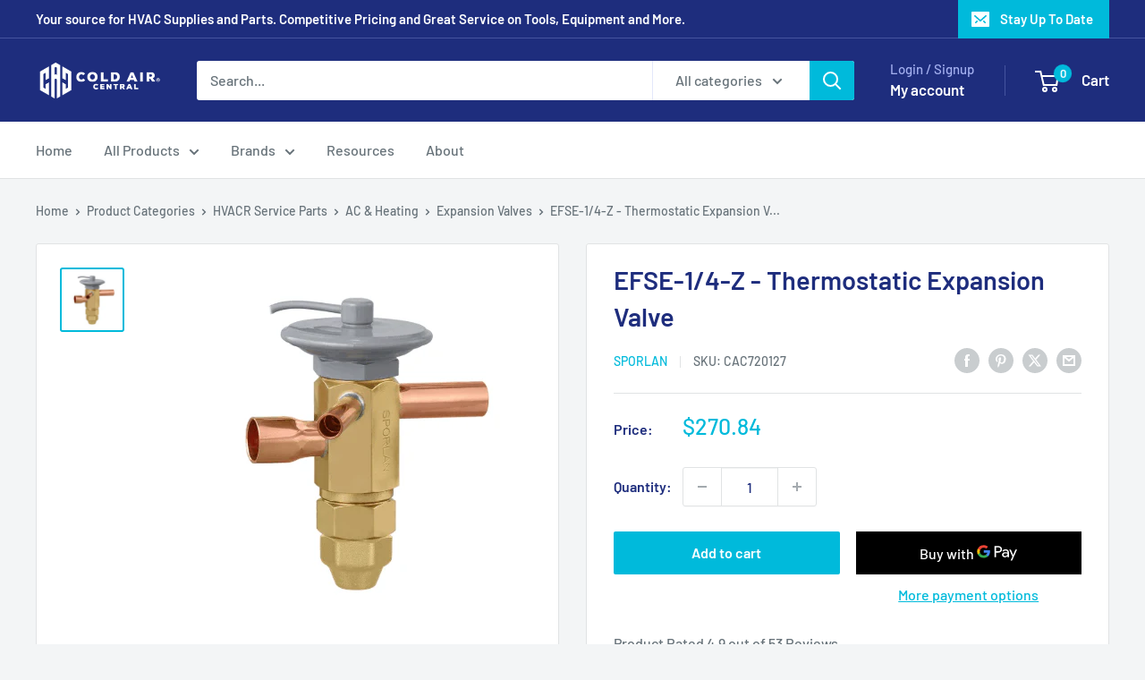

--- FILE ---
content_type: text/html; charset=utf-8
request_url: https://www.coldaircentral.com/products/sporlan-thermostatic-expansion-valve-efse-1-4-z
body_size: 38681
content:
<!doctype html>

<html class="no-js" lang="en">
  <head>
    <meta charset="utf-8">
    <meta name="viewport" content="width=device-width, initial-scale=1.0, height=device-height, minimum-scale=1.0, maximum-scale=1.0">
    <meta name="theme-color" content="#00badb">

    <title>Sporlan EFSE-1/4-Z - Thermostatic Expansion Valve</title><meta name="description" content="Purchase &amp; Buy EFSE-1/4-Z - Thermostatic Expansion Valve On Sale Today! Best Deals On HVACR Service Parts, AC &amp; Heating and Expansion Valves. Visit Us for Great Discounts &amp; Coupons."><link rel="canonical" href="https://www.coldaircentral.com/products/sporlan-thermostatic-expansion-valve-efse-1-4-z"><link rel="shortcut icon" href="//www.coldaircentral.com/cdn/shop/files/favicon_96x96.png?v=1613695183" type="image/png"><link rel="preload" as="style" href="//www.coldaircentral.com/cdn/shop/t/4/assets/theme.css?v=100091819087419921251705867034">
    <link rel="preload" as="script" href="//www.coldaircentral.com/cdn/shop/t/4/assets/theme.js?v=172328226944126308931704932935">
    <link rel="preconnect" href="https://cdn.shopify.com">
    <link rel="preconnect" href="https://fonts.shopifycdn.com">
    <link rel="dns-prefetch" href="https://productreviews.shopifycdn.com">
    <link rel="dns-prefetch" href="https://ajax.googleapis.com">
    <link rel="dns-prefetch" href="https://maps.googleapis.com">
    <link rel="dns-prefetch" href="https://maps.gstatic.com">

    <meta property="og:type" content="product">
  <meta property="og:title" content="EFSE-1/4-Z - Thermostatic Expansion Valve"><meta property="og:image" content="http://www.coldaircentral.com/cdn/shop/products/pdt_720127.png?v=1708129456">
    <meta property="og:image:secure_url" content="https://www.coldaircentral.com/cdn/shop/products/pdt_720127.png?v=1708129456">
    <meta property="og:image:width" content="382">
    <meta property="og:image:height" content="383"><meta property="product:price:amount" content="270.84">
  <meta property="product:price:currency" content="USD"><meta property="og:description" content="Purchase &amp; Buy EFSE-1/4-Z - Thermostatic Expansion Valve On Sale Today! Best Deals On HVACR Service Parts, AC &amp; Heating and Expansion Valves. Visit Us for Great Discounts &amp; Coupons."><meta property="og:url" content="https://www.coldaircentral.com/products/sporlan-thermostatic-expansion-valve-efse-1-4-z">
<meta property="og:site_name" content="Cold Air Central"><meta name="twitter:card" content="summary"><meta name="twitter:title" content="EFSE-1/4-Z - Thermostatic Expansion Valve">
  <meta name="twitter:description" content="The Sporlan EFSE-1/4-Z Thermostatic Expansion Valve is the ideal solution for any HVACR service job. Boasting a nominal capacity of 1/4 tons, this expansion valve has 1/4 ODF inlet and 3/8 ODF outlet connections as well as a three-feet equalizer type and R404a refrigerant type. Weighing only 1.1 lbs, this expansion valve is easy to install and won&#39;t add any unnecessary bulk to the job. The Sporlan EFSE-1/4-Z is a great choice for any AC &amp;amp; Heating project since it is made with the highest quality parts and provides a reliable, efficient expansion solution. Its sturdy design ensures that it will hold up to a variety of job site conditions, including cold and hot weather as well as varying altitude. This expansion valve also comes with an External Equalizer that offers additional stability to the system, helping deliver reliable performance">
  <meta name="twitter:image" content="https://www.coldaircentral.com/cdn/shop/products/pdt_720127_600x600_crop_center.png?v=1708129456">
    <link rel="preload" href="//www.coldaircentral.com/cdn/fonts/barlow/barlow_n6.329f582a81f63f125e63c20a5a80ae9477df68e1.woff2" as="font" type="font/woff2" crossorigin><link rel="preload" href="//www.coldaircentral.com/cdn/fonts/barlow/barlow_n5.a193a1990790eba0cc5cca569d23799830e90f07.woff2" as="font" type="font/woff2" crossorigin><style>
  @font-face {
  font-family: Barlow;
  font-weight: 600;
  font-style: normal;
  font-display: swap;
  src: url("//www.coldaircentral.com/cdn/fonts/barlow/barlow_n6.329f582a81f63f125e63c20a5a80ae9477df68e1.woff2") format("woff2"),
       url("//www.coldaircentral.com/cdn/fonts/barlow/barlow_n6.0163402e36247bcb8b02716880d0b39568412e9e.woff") format("woff");
}

  @font-face {
  font-family: Barlow;
  font-weight: 500;
  font-style: normal;
  font-display: swap;
  src: url("//www.coldaircentral.com/cdn/fonts/barlow/barlow_n5.a193a1990790eba0cc5cca569d23799830e90f07.woff2") format("woff2"),
       url("//www.coldaircentral.com/cdn/fonts/barlow/barlow_n5.ae31c82169b1dc0715609b8cc6a610b917808358.woff") format("woff");
}

@font-face {
  font-family: Barlow;
  font-weight: 600;
  font-style: normal;
  font-display: swap;
  src: url("//www.coldaircentral.com/cdn/fonts/barlow/barlow_n6.329f582a81f63f125e63c20a5a80ae9477df68e1.woff2") format("woff2"),
       url("//www.coldaircentral.com/cdn/fonts/barlow/barlow_n6.0163402e36247bcb8b02716880d0b39568412e9e.woff") format("woff");
}

@font-face {
  font-family: Barlow;
  font-weight: 600;
  font-style: italic;
  font-display: swap;
  src: url("//www.coldaircentral.com/cdn/fonts/barlow/barlow_i6.5a22bd20fb27bad4d7674cc6e666fb9c77d813bb.woff2") format("woff2"),
       url("//www.coldaircentral.com/cdn/fonts/barlow/barlow_i6.1c8787fcb59f3add01a87f21b38c7ef797e3b3a1.woff") format("woff");
}


  @font-face {
  font-family: Barlow;
  font-weight: 700;
  font-style: normal;
  font-display: swap;
  src: url("//www.coldaircentral.com/cdn/fonts/barlow/barlow_n7.691d1d11f150e857dcbc1c10ef03d825bc378d81.woff2") format("woff2"),
       url("//www.coldaircentral.com/cdn/fonts/barlow/barlow_n7.4fdbb1cb7da0e2c2f88492243ffa2b4f91924840.woff") format("woff");
}

  @font-face {
  font-family: Barlow;
  font-weight: 500;
  font-style: italic;
  font-display: swap;
  src: url("//www.coldaircentral.com/cdn/fonts/barlow/barlow_i5.714d58286997b65cd479af615cfa9bb0a117a573.woff2") format("woff2"),
       url("//www.coldaircentral.com/cdn/fonts/barlow/barlow_i5.0120f77e6447d3b5df4bbec8ad8c2d029d87fb21.woff") format("woff");
}

  @font-face {
  font-family: Barlow;
  font-weight: 700;
  font-style: italic;
  font-display: swap;
  src: url("//www.coldaircentral.com/cdn/fonts/barlow/barlow_i7.50e19d6cc2ba5146fa437a5a7443c76d5d730103.woff2") format("woff2"),
       url("//www.coldaircentral.com/cdn/fonts/barlow/barlow_i7.47e9f98f1b094d912e6fd631cc3fe93d9f40964f.woff") format("woff");
}


  :root {
    --default-text-font-size : 15px;
    --base-text-font-size    : 16px;
    --heading-font-family    : Barlow, sans-serif;
    --heading-font-weight    : 600;
    --heading-font-style     : normal;
    --text-font-family       : Barlow, sans-serif;
    --text-font-weight       : 500;
    --text-font-style        : normal;
    --text-font-bolder-weight: 600;
    --text-link-decoration   : underline;

    --text-color               : #677279;
    --text-color-rgb           : 103, 114, 121;
    --heading-color            : #1e2d7d;
    --border-color             : #e1e3e4;
    --border-color-rgb         : 225, 227, 228;
    --form-border-color        : #d4d6d8;
    --accent-color             : #00badb;
    --accent-color-rgb         : 0, 186, 219;
    --link-color               : #00badb;
    --link-color-hover         : #00798e;
    --background               : #f3f5f6;
    --secondary-background     : #ffffff;
    --secondary-background-rgb : 255, 255, 255;
    --accent-background        : rgba(0, 186, 219, 0.08);

    --input-background: #ffffff;

    --error-color       : #ff0000;
    --error-background  : rgba(255, 0, 0, 0.07);
    --success-color     : #00aa00;
    --success-background: rgba(0, 170, 0, 0.11);

    --primary-button-background      : #00badb;
    --primary-button-background-rgb  : 0, 186, 219;
    --primary-button-text-color      : #ffffff;
    --secondary-button-background    : #1e2d7d;
    --secondary-button-background-rgb: 30, 45, 125;
    --secondary-button-text-color    : #ffffff;

    --header-background      : #1e2d7d;
    --header-text-color      : #ffffff;
    --header-light-text-color: #a3afef;
    --header-border-color    : rgba(163, 175, 239, 0.3);
    --header-accent-color    : #00badb;

    --footer-background-color:    #f3f5f6;
    --footer-heading-text-color:  #1e2d7d;
    --footer-body-text-color:     #677279;
    --footer-body-text-color-rgb: 103, 114, 121;
    --footer-accent-color:        #00badb;
    --footer-accent-color-rgb:    0, 186, 219;
    --footer-border:              1px solid var(--border-color);
    
    --flickity-arrow-color: #abb1b4;--product-on-sale-accent           : #ee0000;
    --product-on-sale-accent-rgb       : 238, 0, 0;
    --product-on-sale-color            : #ffffff;
    --product-in-stock-color           : #008a00;
    --product-low-stock-color          : #ee0000;
    --product-sold-out-color           : #8a9297;
    --product-custom-label-1-background: #008a00;
    --product-custom-label-1-color     : #ffffff;
    --product-custom-label-2-background: #00a500;
    --product-custom-label-2-color     : #ffffff;
    --product-review-star-color        : #ffbd00;

    --mobile-container-gutter : 20px;
    --desktop-container-gutter: 40px;

    /* Shopify related variables */
    --payment-terms-background-color: #f3f5f6;
  }
</style>

<script>
  // IE11 does not have support for CSS variables, so we have to polyfill them
  if (!(((window || {}).CSS || {}).supports && window.CSS.supports('(--a: 0)'))) {
    const script = document.createElement('script');
    script.type = 'text/javascript';
    script.src = 'https://cdn.jsdelivr.net/npm/css-vars-ponyfill@2';
    script.onload = function() {
      cssVars({});
    };

    document.getElementsByTagName('head')[0].appendChild(script);
  }
</script>


    <script>window.performance && window.performance.mark && window.performance.mark('shopify.content_for_header.start');</script><meta name="google-site-verification" content="5XPUkfgx37P59gWc2psMC6C79xIsYjZI3_F0DvnvzZQ">
<meta id="shopify-digital-wallet" name="shopify-digital-wallet" content="/34917843003/digital_wallets/dialog">
<link rel="alternate" type="application/json+oembed" href="https://www.coldaircentral.com/products/sporlan-thermostatic-expansion-valve-efse-1-4-z.oembed">
<script async="async" src="/checkouts/internal/preloads.js?locale=en-US"></script>
<script id="shopify-features" type="application/json">{"accessToken":"a4e3e1ecfd8d0032430b43711d9fd368","betas":["rich-media-storefront-analytics"],"domain":"www.coldaircentral.com","predictiveSearch":true,"shopId":34917843003,"locale":"en"}</script>
<script>var Shopify = Shopify || {};
Shopify.shop = "cold-air-central.myshopify.com";
Shopify.locale = "en";
Shopify.currency = {"active":"USD","rate":"1.0"};
Shopify.country = "US";
Shopify.theme = {"name":"Warehouse","id":138215915747,"schema_name":"Warehouse","schema_version":"4.4.1","theme_store_id":871,"role":"main"};
Shopify.theme.handle = "null";
Shopify.theme.style = {"id":null,"handle":null};
Shopify.cdnHost = "www.coldaircentral.com/cdn";
Shopify.routes = Shopify.routes || {};
Shopify.routes.root = "/";</script>
<script type="module">!function(o){(o.Shopify=o.Shopify||{}).modules=!0}(window);</script>
<script>!function(o){function n(){var o=[];function n(){o.push(Array.prototype.slice.apply(arguments))}return n.q=o,n}var t=o.Shopify=o.Shopify||{};t.loadFeatures=n(),t.autoloadFeatures=n()}(window);</script>
<script id="shop-js-analytics" type="application/json">{"pageType":"product"}</script>
<script defer="defer" async type="module" src="//www.coldaircentral.com/cdn/shopifycloud/shop-js/modules/v2/client.init-shop-cart-sync_BdyHc3Nr.en.esm.js"></script>
<script defer="defer" async type="module" src="//www.coldaircentral.com/cdn/shopifycloud/shop-js/modules/v2/chunk.common_Daul8nwZ.esm.js"></script>
<script type="module">
  await import("//www.coldaircentral.com/cdn/shopifycloud/shop-js/modules/v2/client.init-shop-cart-sync_BdyHc3Nr.en.esm.js");
await import("//www.coldaircentral.com/cdn/shopifycloud/shop-js/modules/v2/chunk.common_Daul8nwZ.esm.js");

  window.Shopify.SignInWithShop?.initShopCartSync?.({"fedCMEnabled":true,"windoidEnabled":true});

</script>
<script>(function() {
  var isLoaded = false;
  function asyncLoad() {
    if (isLoaded) return;
    isLoaded = true;
    var urls = ["https:\/\/bingshoppingtool-t2app-prod.trafficmanager.net\/uet\/tracking_script?shop=cold-air-central.myshopify.com","https:\/\/cdn.shopify.com\/s\/files\/1\/0349\/1784\/3003\/t\/1\/assets\/globo.formbuilder.init.js?v=1607994090\u0026shop=cold-air-central.myshopify.com","\/\/cdn.shopify.com\/proxy\/02c298a3cb680578e31836adf70cd5ea714974ff48a12da432afd9e017689d85\/api.goaffpro.com\/loader.js?shop=cold-air-central.myshopify.com\u0026sp-cache-control=cHVibGljLCBtYXgtYWdlPTkwMA","\/\/cdn.shopify.com\/proxy\/f1cad39f0807bc06caede4c3b740297e7d6fbe9a0bd392084a996bf1381b8325\/bingshoppingtool-t2app-prod.trafficmanager.net\/api\/ShopifyMT\/v1\/uet\/tracking_script?shop=cold-air-central.myshopify.com\u0026sp-cache-control=cHVibGljLCBtYXgtYWdlPTkwMA"];
    for (var i = 0; i < urls.length; i++) {
      var s = document.createElement('script');
      s.type = 'text/javascript';
      s.async = true;
      s.src = urls[i];
      var x = document.getElementsByTagName('script')[0];
      x.parentNode.insertBefore(s, x);
    }
  };
  if(window.attachEvent) {
    window.attachEvent('onload', asyncLoad);
  } else {
    window.addEventListener('load', asyncLoad, false);
  }
})();</script>
<script id="__st">var __st={"a":34917843003,"offset":-28800,"reqid":"1aaa80b8-56e7-4e54-abb8-9c5cd1d231bf-1768995417","pageurl":"www.coldaircentral.com\/products\/sporlan-thermostatic-expansion-valve-efse-1-4-z","u":"1d41b3ab303a","p":"product","rtyp":"product","rid":4709619564603};</script>
<script>window.ShopifyPaypalV4VisibilityTracking = true;</script>
<script id="captcha-bootstrap">!function(){'use strict';const t='contact',e='account',n='new_comment',o=[[t,t],['blogs',n],['comments',n],[t,'customer']],c=[[e,'customer_login'],[e,'guest_login'],[e,'recover_customer_password'],[e,'create_customer']],r=t=>t.map((([t,e])=>`form[action*='/${t}']:not([data-nocaptcha='true']) input[name='form_type'][value='${e}']`)).join(','),a=t=>()=>t?[...document.querySelectorAll(t)].map((t=>t.form)):[];function s(){const t=[...o],e=r(t);return a(e)}const i='password',u='form_key',d=['recaptcha-v3-token','g-recaptcha-response','h-captcha-response',i],f=()=>{try{return window.sessionStorage}catch{return}},m='__shopify_v',_=t=>t.elements[u];function p(t,e,n=!1){try{const o=window.sessionStorage,c=JSON.parse(o.getItem(e)),{data:r}=function(t){const{data:e,action:n}=t;return t[m]||n?{data:e,action:n}:{data:t,action:n}}(c);for(const[e,n]of Object.entries(r))t.elements[e]&&(t.elements[e].value=n);n&&o.removeItem(e)}catch(o){console.error('form repopulation failed',{error:o})}}const l='form_type',E='cptcha';function T(t){t.dataset[E]=!0}const w=window,h=w.document,L='Shopify',v='ce_forms',y='captcha';let A=!1;((t,e)=>{const n=(g='f06e6c50-85a8-45c8-87d0-21a2b65856fe',I='https://cdn.shopify.com/shopifycloud/storefront-forms-hcaptcha/ce_storefront_forms_captcha_hcaptcha.v1.5.2.iife.js',D={infoText:'Protected by hCaptcha',privacyText:'Privacy',termsText:'Terms'},(t,e,n)=>{const o=w[L][v],c=o.bindForm;if(c)return c(t,g,e,D).then(n);var r;o.q.push([[t,g,e,D],n]),r=I,A||(h.body.append(Object.assign(h.createElement('script'),{id:'captcha-provider',async:!0,src:r})),A=!0)});var g,I,D;w[L]=w[L]||{},w[L][v]=w[L][v]||{},w[L][v].q=[],w[L][y]=w[L][y]||{},w[L][y].protect=function(t,e){n(t,void 0,e),T(t)},Object.freeze(w[L][y]),function(t,e,n,w,h,L){const[v,y,A,g]=function(t,e,n){const i=e?o:[],u=t?c:[],d=[...i,...u],f=r(d),m=r(i),_=r(d.filter((([t,e])=>n.includes(e))));return[a(f),a(m),a(_),s()]}(w,h,L),I=t=>{const e=t.target;return e instanceof HTMLFormElement?e:e&&e.form},D=t=>v().includes(t);t.addEventListener('submit',(t=>{const e=I(t);if(!e)return;const n=D(e)&&!e.dataset.hcaptchaBound&&!e.dataset.recaptchaBound,o=_(e),c=g().includes(e)&&(!o||!o.value);(n||c)&&t.preventDefault(),c&&!n&&(function(t){try{if(!f())return;!function(t){const e=f();if(!e)return;const n=_(t);if(!n)return;const o=n.value;o&&e.removeItem(o)}(t);const e=Array.from(Array(32),(()=>Math.random().toString(36)[2])).join('');!function(t,e){_(t)||t.append(Object.assign(document.createElement('input'),{type:'hidden',name:u})),t.elements[u].value=e}(t,e),function(t,e){const n=f();if(!n)return;const o=[...t.querySelectorAll(`input[type='${i}']`)].map((({name:t})=>t)),c=[...d,...o],r={};for(const[a,s]of new FormData(t).entries())c.includes(a)||(r[a]=s);n.setItem(e,JSON.stringify({[m]:1,action:t.action,data:r}))}(t,e)}catch(e){console.error('failed to persist form',e)}}(e),e.submit())}));const S=(t,e)=>{t&&!t.dataset[E]&&(n(t,e.some((e=>e===t))),T(t))};for(const o of['focusin','change'])t.addEventListener(o,(t=>{const e=I(t);D(e)&&S(e,y())}));const B=e.get('form_key'),M=e.get(l),P=B&&M;t.addEventListener('DOMContentLoaded',(()=>{const t=y();if(P)for(const e of t)e.elements[l].value===M&&p(e,B);[...new Set([...A(),...v().filter((t=>'true'===t.dataset.shopifyCaptcha))])].forEach((e=>S(e,t)))}))}(h,new URLSearchParams(w.location.search),n,t,e,['guest_login'])})(!0,!0)}();</script>
<script integrity="sha256-4kQ18oKyAcykRKYeNunJcIwy7WH5gtpwJnB7kiuLZ1E=" data-source-attribution="shopify.loadfeatures" defer="defer" src="//www.coldaircentral.com/cdn/shopifycloud/storefront/assets/storefront/load_feature-a0a9edcb.js" crossorigin="anonymous"></script>
<script data-source-attribution="shopify.dynamic_checkout.dynamic.init">var Shopify=Shopify||{};Shopify.PaymentButton=Shopify.PaymentButton||{isStorefrontPortableWallets:!0,init:function(){window.Shopify.PaymentButton.init=function(){};var t=document.createElement("script");t.src="https://www.coldaircentral.com/cdn/shopifycloud/portable-wallets/latest/portable-wallets.en.js",t.type="module",document.head.appendChild(t)}};
</script>
<script data-source-attribution="shopify.dynamic_checkout.buyer_consent">
  function portableWalletsHideBuyerConsent(e){var t=document.getElementById("shopify-buyer-consent"),n=document.getElementById("shopify-subscription-policy-button");t&&n&&(t.classList.add("hidden"),t.setAttribute("aria-hidden","true"),n.removeEventListener("click",e))}function portableWalletsShowBuyerConsent(e){var t=document.getElementById("shopify-buyer-consent"),n=document.getElementById("shopify-subscription-policy-button");t&&n&&(t.classList.remove("hidden"),t.removeAttribute("aria-hidden"),n.addEventListener("click",e))}window.Shopify?.PaymentButton&&(window.Shopify.PaymentButton.hideBuyerConsent=portableWalletsHideBuyerConsent,window.Shopify.PaymentButton.showBuyerConsent=portableWalletsShowBuyerConsent);
</script>
<script>
  function portableWalletsCleanup(e){e&&e.src&&console.error("Failed to load portable wallets script "+e.src);var t=document.querySelectorAll("shopify-accelerated-checkout .shopify-payment-button__skeleton, shopify-accelerated-checkout-cart .wallet-cart-button__skeleton"),e=document.getElementById("shopify-buyer-consent");for(let e=0;e<t.length;e++)t[e].remove();e&&e.remove()}function portableWalletsNotLoadedAsModule(e){e instanceof ErrorEvent&&"string"==typeof e.message&&e.message.includes("import.meta")&&"string"==typeof e.filename&&e.filename.includes("portable-wallets")&&(window.removeEventListener("error",portableWalletsNotLoadedAsModule),window.Shopify.PaymentButton.failedToLoad=e,"loading"===document.readyState?document.addEventListener("DOMContentLoaded",window.Shopify.PaymentButton.init):window.Shopify.PaymentButton.init())}window.addEventListener("error",portableWalletsNotLoadedAsModule);
</script>

<script type="module" src="https://www.coldaircentral.com/cdn/shopifycloud/portable-wallets/latest/portable-wallets.en.js" onError="portableWalletsCleanup(this)" crossorigin="anonymous"></script>
<script nomodule>
  document.addEventListener("DOMContentLoaded", portableWalletsCleanup);
</script>

<link id="shopify-accelerated-checkout-styles" rel="stylesheet" media="screen" href="https://www.coldaircentral.com/cdn/shopifycloud/portable-wallets/latest/accelerated-checkout-backwards-compat.css" crossorigin="anonymous">
<style id="shopify-accelerated-checkout-cart">
        #shopify-buyer-consent {
  margin-top: 1em;
  display: inline-block;
  width: 100%;
}

#shopify-buyer-consent.hidden {
  display: none;
}

#shopify-subscription-policy-button {
  background: none;
  border: none;
  padding: 0;
  text-decoration: underline;
  font-size: inherit;
  cursor: pointer;
}

#shopify-subscription-policy-button::before {
  box-shadow: none;
}

      </style>

<script>window.performance && window.performance.mark && window.performance.mark('shopify.content_for_header.end');</script>

    <link rel="stylesheet" href="//www.coldaircentral.com/cdn/shop/t/4/assets/theme.css?v=100091819087419921251705867034">

    
  <script type="application/ld+json">
  {
    "@context": "https://schema.org",
    "@type": "Product",
    "productID": 4709619564603,
    "offers": [{
          "@type": "Offer",
          "name": "Default Title",
          "availability":"https://schema.org/InStock",
          "price": 270.84,
          "priceCurrency": "USD",
          "priceValidUntil": "2026-01-31","sku": "CAC720127",
            "gtin12": "687472596387",
          "url": "/products/sporlan-thermostatic-expansion-valve-efse-1-4-z?variant=44406275670243"
        }
],"aggregateRating": {
        "@type": "AggregateRating",
        "ratingValue": "4.9",
        "reviewCount": "53",
        "worstRating": "1.0",
        "bestRating": "5.0"
      },"brand": {
      "@type": "Brand",
      "name": "Sporlan"
    },
    "name": "EFSE-1\/4-Z - Thermostatic Expansion Valve",
    "description": "The Sporlan EFSE-1\/4-Z Thermostatic Expansion Valve is the ideal solution for any HVACR service job. Boasting a nominal capacity of 1\/4 tons, this expansion valve has 1\/4 ODF inlet and 3\/8 ODF outlet connections as well as a three-feet equalizer type and R404a refrigerant type. Weighing only 1.1 lbs, this expansion valve is easy to install and won't add any unnecessary bulk to the job.\nThe Sporlan EFSE-1\/4-Z is a great choice for any AC \u0026amp; Heating project since it is made with the highest quality parts and provides a reliable, efficient expansion solution. Its sturdy design ensures that it will hold up to a variety of job site conditions, including cold and hot weather as well as varying altitude. This expansion valve also comes with an External Equalizer that offers additional stability to the system, helping deliver reliable performance for years to come.\nThe Sporlan EFSE-1\/4-Z is an ideal choice for any HVACR service parts project, offering reliable performance from a lightweight, durable expansion valve. This Expansion Valve is UPC coded (687472596387) and comes with keywords such as EFSE14Z, SPORLAN, 14X12, etc for easy identification and reference. Make the Sporlan EFSE-1\/4-Z your go-to option for any AC \u0026amp; Heating job and any Expansion Valves project.Brand\/Manufacturer: SporlanPart #: EFSE-1\/4-ZUPC: 687472596387Tons: 0.25Thermostatic Expansion Valve | Nominal Capacity: 1\/4 Tons | Connections | 1\/4 ODF inlet X 3\/8 ODF Outlet | Refrigerant Type: R404a | Equalizer Type: External | 1.05 LbsCategory: HVACR Service Parts \u0026gt;\u0026gt; AC \u0026amp; Heating \u0026gt;\u0026gt; Expansion ValvesKeywords: EFSE14Z SPORLAN 14X12 TXV EFSE14ZSPORLAN14X12TXV EFSES14Z EFSE 805 109933 EFSE14Z14X12 687472596387About SporlanSporlan is a leading HVAC parts manufacturer that was founded in 1932. Their portfolio of parts and components includes industrial grade filters, expansion valves, check valves, solenoid valves, pressure and temperature switches, sight glasses, and other components necessary for effective, efficient, and reliable HVAC system maintenance. Driven by a commitment to their customers, Sporlan is committed to offering the best quality products, innovative solutions, and comprehensive technical support for the long-term success of their customers’ systems. As a result of their commitment, Sporlan products are used in virtually every type of HVAC application and setting, from residential homes to large office buildings. In short, Sporlan is an industry leader when it comes to high-performance HVAC solutions.About Cold Air CentralAt Cold Air Central, we take immense pride in providing our customers with the highest quality HVAC supplies, equipment, and parts at wholesale prices. Our comprehensive inventory includes everything from direct AC parts to energy-efficient heating equipment for sale. We're trusted within the USA and the world for our superior expertise and service. Whether you are a professional looking to buy HVAC parts online or a homeowner embarking on a DIY heating system repair, we have the universal HVAC accessories and components you need to get the job done right.\nOur user-friendly online platform allows customers to effortlessly browse and purchase an array of HVAC parts for professionals, including replacement parts for AC not cooling, heating system repair components, compressor parts for HVAC, and much more. With our vast selection of wholesale AC units and HVAC tools and accessories, we ensure that maintaining your home air conditioning and heating system parts is both straightforward and affordable. We cater to various seasonal needs with summer AC repair parts, winter heating system upgrades, and seasonal HVAC maintenance kits. When it comes to energy efficiency, our energy-efficient HVAC equipment is second to none, allowing you to upgrade your system while keeping costs down. Whether you're in search of furnace repair parts, air conditioner fan motors, HVAC filter replacements, or thermostat components for heating systems, Cold Air Central is your one-stop shop for discounted air conditioning parts and wholesale heating system supplies. Choose us for all your HVAC troubleshooting parts and discover the best way to replace and upgrade your HVAC parts with confidence.",
    "category": "Expansion Valves",
    "url": "/products/sporlan-thermostatic-expansion-valve-efse-1-4-z",
    "sku": "CAC720127",
    "image": {
      "@type": "ImageObject",
      "url": "https://www.coldaircentral.com/cdn/shop/products/pdt_720127.png?v=1708129456&width=1024",
      "image": "https://www.coldaircentral.com/cdn/shop/products/pdt_720127.png?v=1708129456&width=1024",
      "name": "",
      "width": "1024",
      "height": "1024"
    }
  }
  </script>



  <script type="application/ld+json">
  {
    "@context": "https://schema.org",
    "@type": "BreadcrumbList",
  "itemListElement": [{
      "@type": "ListItem",
      "position": 1,
      "name": "Home",
      "item": "https://www.coldaircentral.com"
    },{
          "@type": "ListItem",
          "position": 2,
          "name": "EFSE-1\/4-Z - Thermostatic Expansion Valve",
          "item": "https://www.coldaircentral.com/products/sporlan-thermostatic-expansion-valve-efse-1-4-z"
        }]
  }
  </script>



    <script>
      // This allows to expose several variables to the global scope, to be used in scripts
      window.theme = {
        pageType: "product",
        cartCount: 0,
        moneyFormat: "${{amount}}",
        moneyWithCurrencyFormat: "${{amount}} USD",
        currencyCodeEnabled: false,
        showDiscount: true,
        discountMode: "saving",
        cartType: "drawer"
      };

      window.routes = {
        rootUrl: "\/",
        rootUrlWithoutSlash: '',
        cartUrl: "\/cart",
        cartAddUrl: "\/cart\/add",
        cartChangeUrl: "\/cart\/change",
        searchUrl: "\/search",
        productRecommendationsUrl: "\/recommendations\/products"
      };

      window.languages = {
        productRegularPrice: "Regular price",
        productSalePrice: "Sale price",
        collectionOnSaleLabel: "Save {{savings}}",
        productFormUnavailable: "Unavailable",
        productFormAddToCart: "Add to cart",
        productFormPreOrder: "Pre-order",
        productFormSoldOut: "Sold out",
        productAdded: "Product has been added to your cart",
        productAddedShort: "Added!",
        shippingEstimatorNoResults: "No shipping could be found for your address.",
        shippingEstimatorOneResult: "There is one shipping rate for your address:",
        shippingEstimatorMultipleResults: "There are {{count}} shipping rates for your address:",
        shippingEstimatorErrors: "There are some errors:"
      };

      document.documentElement.className = document.documentElement.className.replace('no-js', 'js');
    </script><script src="//www.coldaircentral.com/cdn/shop/t/4/assets/theme.js?v=172328226944126308931704932935" defer></script>
    <script src="//www.coldaircentral.com/cdn/shop/t/4/assets/custom.js?v=102476495355921946141704932935" defer></script><script>
        (function () {
          window.onpageshow = function() {
            // We force re-freshing the cart content onpageshow, as most browsers will serve a cache copy when hitting the
            // back button, which cause staled data
            document.documentElement.dispatchEvent(new CustomEvent('cart:refresh', {
              bubbles: true,
              detail: {scrollToTop: false}
            }));
          };
        })();
      </script><link href="https://monorail-edge.shopifysvc.com" rel="dns-prefetch">
<script>(function(){if ("sendBeacon" in navigator && "performance" in window) {try {var session_token_from_headers = performance.getEntriesByType('navigation')[0].serverTiming.find(x => x.name == '_s').description;} catch {var session_token_from_headers = undefined;}var session_cookie_matches = document.cookie.match(/_shopify_s=([^;]*)/);var session_token_from_cookie = session_cookie_matches && session_cookie_matches.length === 2 ? session_cookie_matches[1] : "";var session_token = session_token_from_headers || session_token_from_cookie || "";function handle_abandonment_event(e) {var entries = performance.getEntries().filter(function(entry) {return /monorail-edge.shopifysvc.com/.test(entry.name);});if (!window.abandonment_tracked && entries.length === 0) {window.abandonment_tracked = true;var currentMs = Date.now();var navigation_start = performance.timing.navigationStart;var payload = {shop_id: 34917843003,url: window.location.href,navigation_start,duration: currentMs - navigation_start,session_token,page_type: "product"};window.navigator.sendBeacon("https://monorail-edge.shopifysvc.com/v1/produce", JSON.stringify({schema_id: "online_store_buyer_site_abandonment/1.1",payload: payload,metadata: {event_created_at_ms: currentMs,event_sent_at_ms: currentMs}}));}}window.addEventListener('pagehide', handle_abandonment_event);}}());</script>
<script id="web-pixels-manager-setup">(function e(e,d,r,n,o){if(void 0===o&&(o={}),!Boolean(null===(a=null===(i=window.Shopify)||void 0===i?void 0:i.analytics)||void 0===a?void 0:a.replayQueue)){var i,a;window.Shopify=window.Shopify||{};var t=window.Shopify;t.analytics=t.analytics||{};var s=t.analytics;s.replayQueue=[],s.publish=function(e,d,r){return s.replayQueue.push([e,d,r]),!0};try{self.performance.mark("wpm:start")}catch(e){}var l=function(){var e={modern:/Edge?\/(1{2}[4-9]|1[2-9]\d|[2-9]\d{2}|\d{4,})\.\d+(\.\d+|)|Firefox\/(1{2}[4-9]|1[2-9]\d|[2-9]\d{2}|\d{4,})\.\d+(\.\d+|)|Chrom(ium|e)\/(9{2}|\d{3,})\.\d+(\.\d+|)|(Maci|X1{2}).+ Version\/(15\.\d+|(1[6-9]|[2-9]\d|\d{3,})\.\d+)([,.]\d+|)( \(\w+\)|)( Mobile\/\w+|) Safari\/|Chrome.+OPR\/(9{2}|\d{3,})\.\d+\.\d+|(CPU[ +]OS|iPhone[ +]OS|CPU[ +]iPhone|CPU IPhone OS|CPU iPad OS)[ +]+(15[._]\d+|(1[6-9]|[2-9]\d|\d{3,})[._]\d+)([._]\d+|)|Android:?[ /-](13[3-9]|1[4-9]\d|[2-9]\d{2}|\d{4,})(\.\d+|)(\.\d+|)|Android.+Firefox\/(13[5-9]|1[4-9]\d|[2-9]\d{2}|\d{4,})\.\d+(\.\d+|)|Android.+Chrom(ium|e)\/(13[3-9]|1[4-9]\d|[2-9]\d{2}|\d{4,})\.\d+(\.\d+|)|SamsungBrowser\/([2-9]\d|\d{3,})\.\d+/,legacy:/Edge?\/(1[6-9]|[2-9]\d|\d{3,})\.\d+(\.\d+|)|Firefox\/(5[4-9]|[6-9]\d|\d{3,})\.\d+(\.\d+|)|Chrom(ium|e)\/(5[1-9]|[6-9]\d|\d{3,})\.\d+(\.\d+|)([\d.]+$|.*Safari\/(?![\d.]+ Edge\/[\d.]+$))|(Maci|X1{2}).+ Version\/(10\.\d+|(1[1-9]|[2-9]\d|\d{3,})\.\d+)([,.]\d+|)( \(\w+\)|)( Mobile\/\w+|) Safari\/|Chrome.+OPR\/(3[89]|[4-9]\d|\d{3,})\.\d+\.\d+|(CPU[ +]OS|iPhone[ +]OS|CPU[ +]iPhone|CPU IPhone OS|CPU iPad OS)[ +]+(10[._]\d+|(1[1-9]|[2-9]\d|\d{3,})[._]\d+)([._]\d+|)|Android:?[ /-](13[3-9]|1[4-9]\d|[2-9]\d{2}|\d{4,})(\.\d+|)(\.\d+|)|Mobile Safari.+OPR\/([89]\d|\d{3,})\.\d+\.\d+|Android.+Firefox\/(13[5-9]|1[4-9]\d|[2-9]\d{2}|\d{4,})\.\d+(\.\d+|)|Android.+Chrom(ium|e)\/(13[3-9]|1[4-9]\d|[2-9]\d{2}|\d{4,})\.\d+(\.\d+|)|Android.+(UC? ?Browser|UCWEB|U3)[ /]?(15\.([5-9]|\d{2,})|(1[6-9]|[2-9]\d|\d{3,})\.\d+)\.\d+|SamsungBrowser\/(5\.\d+|([6-9]|\d{2,})\.\d+)|Android.+MQ{2}Browser\/(14(\.(9|\d{2,})|)|(1[5-9]|[2-9]\d|\d{3,})(\.\d+|))(\.\d+|)|K[Aa][Ii]OS\/(3\.\d+|([4-9]|\d{2,})\.\d+)(\.\d+|)/},d=e.modern,r=e.legacy,n=navigator.userAgent;return n.match(d)?"modern":n.match(r)?"legacy":"unknown"}(),u="modern"===l?"modern":"legacy",c=(null!=n?n:{modern:"",legacy:""})[u],f=function(e){return[e.baseUrl,"/wpm","/b",e.hashVersion,"modern"===e.buildTarget?"m":"l",".js"].join("")}({baseUrl:d,hashVersion:r,buildTarget:u}),m=function(e){var d=e.version,r=e.bundleTarget,n=e.surface,o=e.pageUrl,i=e.monorailEndpoint;return{emit:function(e){var a=e.status,t=e.errorMsg,s=(new Date).getTime(),l=JSON.stringify({metadata:{event_sent_at_ms:s},events:[{schema_id:"web_pixels_manager_load/3.1",payload:{version:d,bundle_target:r,page_url:o,status:a,surface:n,error_msg:t},metadata:{event_created_at_ms:s}}]});if(!i)return console&&console.warn&&console.warn("[Web Pixels Manager] No Monorail endpoint provided, skipping logging."),!1;try{return self.navigator.sendBeacon.bind(self.navigator)(i,l)}catch(e){}var u=new XMLHttpRequest;try{return u.open("POST",i,!0),u.setRequestHeader("Content-Type","text/plain"),u.send(l),!0}catch(e){return console&&console.warn&&console.warn("[Web Pixels Manager] Got an unhandled error while logging to Monorail."),!1}}}}({version:r,bundleTarget:l,surface:e.surface,pageUrl:self.location.href,monorailEndpoint:e.monorailEndpoint});try{o.browserTarget=l,function(e){var d=e.src,r=e.async,n=void 0===r||r,o=e.onload,i=e.onerror,a=e.sri,t=e.scriptDataAttributes,s=void 0===t?{}:t,l=document.createElement("script"),u=document.querySelector("head"),c=document.querySelector("body");if(l.async=n,l.src=d,a&&(l.integrity=a,l.crossOrigin="anonymous"),s)for(var f in s)if(Object.prototype.hasOwnProperty.call(s,f))try{l.dataset[f]=s[f]}catch(e){}if(o&&l.addEventListener("load",o),i&&l.addEventListener("error",i),u)u.appendChild(l);else{if(!c)throw new Error("Did not find a head or body element to append the script");c.appendChild(l)}}({src:f,async:!0,onload:function(){if(!function(){var e,d;return Boolean(null===(d=null===(e=window.Shopify)||void 0===e?void 0:e.analytics)||void 0===d?void 0:d.initialized)}()){var d=window.webPixelsManager.init(e)||void 0;if(d){var r=window.Shopify.analytics;r.replayQueue.forEach((function(e){var r=e[0],n=e[1],o=e[2];d.publishCustomEvent(r,n,o)})),r.replayQueue=[],r.publish=d.publishCustomEvent,r.visitor=d.visitor,r.initialized=!0}}},onerror:function(){return m.emit({status:"failed",errorMsg:"".concat(f," has failed to load")})},sri:function(e){var d=/^sha384-[A-Za-z0-9+/=]+$/;return"string"==typeof e&&d.test(e)}(c)?c:"",scriptDataAttributes:o}),m.emit({status:"loading"})}catch(e){m.emit({status:"failed",errorMsg:(null==e?void 0:e.message)||"Unknown error"})}}})({shopId: 34917843003,storefrontBaseUrl: "https://www.coldaircentral.com",extensionsBaseUrl: "https://extensions.shopifycdn.com/cdn/shopifycloud/web-pixels-manager",monorailEndpoint: "https://monorail-edge.shopifysvc.com/unstable/produce_batch",surface: "storefront-renderer",enabledBetaFlags: ["2dca8a86"],webPixelsConfigList: [{"id":"1493074147","configuration":"{\"ti\":\"27008792\",\"endpoint\":\"https:\/\/bat.bing.com\/action\/0\"}","eventPayloadVersion":"v1","runtimeContext":"STRICT","scriptVersion":"5ee93563fe31b11d2d65e2f09a5229dc","type":"APP","apiClientId":2997493,"privacyPurposes":["ANALYTICS","MARKETING","SALE_OF_DATA"],"dataSharingAdjustments":{"protectedCustomerApprovalScopes":["read_customer_personal_data"]}},{"id":"941162723","configuration":"{\"shop\":\"cold-air-central.myshopify.com\",\"cookie_duration\":\"604800\"}","eventPayloadVersion":"v1","runtimeContext":"STRICT","scriptVersion":"a2e7513c3708f34b1f617d7ce88f9697","type":"APP","apiClientId":2744533,"privacyPurposes":["ANALYTICS","MARKETING"],"dataSharingAdjustments":{"protectedCustomerApprovalScopes":["read_customer_address","read_customer_email","read_customer_name","read_customer_personal_data","read_customer_phone"]}},{"id":"398295267","configuration":"{\"config\":\"{\\\"pixel_id\\\":\\\"G-K96G966GG9\\\",\\\"google_tag_ids\\\":[\\\"G-K96G966GG9\\\",\\\"AW-736636238\\\",\\\"GT-K4ZNWFH\\\"],\\\"target_country\\\":\\\"US\\\",\\\"gtag_events\\\":[{\\\"type\\\":\\\"search\\\",\\\"action_label\\\":[\\\"G-K96G966GG9\\\",\\\"AW-736636238\\\/utDfCIH21cwBEM7aoN8C\\\"]},{\\\"type\\\":\\\"begin_checkout\\\",\\\"action_label\\\":[\\\"G-K96G966GG9\\\",\\\"AW-736636238\\\/vjurCP711cwBEM7aoN8C\\\"]},{\\\"type\\\":\\\"view_item\\\",\\\"action_label\\\":[\\\"G-K96G966GG9\\\",\\\"AW-736636238\\\/RQTVCPj11cwBEM7aoN8C\\\",\\\"MC-1JL69C22LM\\\"]},{\\\"type\\\":\\\"purchase\\\",\\\"action_label\\\":[\\\"G-K96G966GG9\\\",\\\"AW-736636238\\\/zJsXCPX11cwBEM7aoN8C\\\",\\\"MC-1JL69C22LM\\\"]},{\\\"type\\\":\\\"page_view\\\",\\\"action_label\\\":[\\\"G-K96G966GG9\\\",\\\"AW-736636238\\\/yUgPCPL11cwBEM7aoN8C\\\",\\\"MC-1JL69C22LM\\\"]},{\\\"type\\\":\\\"add_payment_info\\\",\\\"action_label\\\":[\\\"G-K96G966GG9\\\",\\\"AW-736636238\\\/CNoUCIT21cwBEM7aoN8C\\\"]},{\\\"type\\\":\\\"add_to_cart\\\",\\\"action_label\\\":[\\\"G-K96G966GG9\\\",\\\"AW-736636238\\\/tLwrCPv11cwBEM7aoN8C\\\"]}],\\\"enable_monitoring_mode\\\":false}\"}","eventPayloadVersion":"v1","runtimeContext":"OPEN","scriptVersion":"b2a88bafab3e21179ed38636efcd8a93","type":"APP","apiClientId":1780363,"privacyPurposes":[],"dataSharingAdjustments":{"protectedCustomerApprovalScopes":["read_customer_address","read_customer_email","read_customer_name","read_customer_personal_data","read_customer_phone"]}},{"id":"191299811","configuration":"{\"pixel_id\":\"539260706749652\",\"pixel_type\":\"facebook_pixel\",\"metaapp_system_user_token\":\"-\"}","eventPayloadVersion":"v1","runtimeContext":"OPEN","scriptVersion":"ca16bc87fe92b6042fbaa3acc2fbdaa6","type":"APP","apiClientId":2329312,"privacyPurposes":["ANALYTICS","MARKETING","SALE_OF_DATA"],"dataSharingAdjustments":{"protectedCustomerApprovalScopes":["read_customer_address","read_customer_email","read_customer_name","read_customer_personal_data","read_customer_phone"]}},{"id":"shopify-app-pixel","configuration":"{}","eventPayloadVersion":"v1","runtimeContext":"STRICT","scriptVersion":"0450","apiClientId":"shopify-pixel","type":"APP","privacyPurposes":["ANALYTICS","MARKETING"]},{"id":"shopify-custom-pixel","eventPayloadVersion":"v1","runtimeContext":"LAX","scriptVersion":"0450","apiClientId":"shopify-pixel","type":"CUSTOM","privacyPurposes":["ANALYTICS","MARKETING"]}],isMerchantRequest: false,initData: {"shop":{"name":"Cold Air Central","paymentSettings":{"currencyCode":"USD"},"myshopifyDomain":"cold-air-central.myshopify.com","countryCode":"US","storefrontUrl":"https:\/\/www.coldaircentral.com"},"customer":null,"cart":null,"checkout":null,"productVariants":[{"price":{"amount":270.84,"currencyCode":"USD"},"product":{"title":"EFSE-1\/4-Z - Thermostatic Expansion Valve","vendor":"Sporlan","id":"4709619564603","untranslatedTitle":"EFSE-1\/4-Z - Thermostatic Expansion Valve","url":"\/products\/sporlan-thermostatic-expansion-valve-efse-1-4-z","type":"Expansion Valves"},"id":"44406275670243","image":{"src":"\/\/www.coldaircentral.com\/cdn\/shop\/products\/pdt_720127.png?v=1708129456"},"sku":"CAC720127","title":"Default Title","untranslatedTitle":"Default Title"}],"purchasingCompany":null},},"https://www.coldaircentral.com/cdn","fcfee988w5aeb613cpc8e4bc33m6693e112",{"modern":"","legacy":""},{"shopId":"34917843003","storefrontBaseUrl":"https:\/\/www.coldaircentral.com","extensionBaseUrl":"https:\/\/extensions.shopifycdn.com\/cdn\/shopifycloud\/web-pixels-manager","surface":"storefront-renderer","enabledBetaFlags":"[\"2dca8a86\"]","isMerchantRequest":"false","hashVersion":"fcfee988w5aeb613cpc8e4bc33m6693e112","publish":"custom","events":"[[\"page_viewed\",{}],[\"product_viewed\",{\"productVariant\":{\"price\":{\"amount\":270.84,\"currencyCode\":\"USD\"},\"product\":{\"title\":\"EFSE-1\/4-Z - Thermostatic Expansion Valve\",\"vendor\":\"Sporlan\",\"id\":\"4709619564603\",\"untranslatedTitle\":\"EFSE-1\/4-Z - Thermostatic Expansion Valve\",\"url\":\"\/products\/sporlan-thermostatic-expansion-valve-efse-1-4-z\",\"type\":\"Expansion Valves\"},\"id\":\"44406275670243\",\"image\":{\"src\":\"\/\/www.coldaircentral.com\/cdn\/shop\/products\/pdt_720127.png?v=1708129456\"},\"sku\":\"CAC720127\",\"title\":\"Default Title\",\"untranslatedTitle\":\"Default Title\"}}]]"});</script><script>
  window.ShopifyAnalytics = window.ShopifyAnalytics || {};
  window.ShopifyAnalytics.meta = window.ShopifyAnalytics.meta || {};
  window.ShopifyAnalytics.meta.currency = 'USD';
  var meta = {"product":{"id":4709619564603,"gid":"gid:\/\/shopify\/Product\/4709619564603","vendor":"Sporlan","type":"Expansion Valves","handle":"sporlan-thermostatic-expansion-valve-efse-1-4-z","variants":[{"id":44406275670243,"price":27084,"name":"EFSE-1\/4-Z - Thermostatic Expansion Valve","public_title":null,"sku":"CAC720127"}],"remote":false},"page":{"pageType":"product","resourceType":"product","resourceId":4709619564603,"requestId":"1aaa80b8-56e7-4e54-abb8-9c5cd1d231bf-1768995417"}};
  for (var attr in meta) {
    window.ShopifyAnalytics.meta[attr] = meta[attr];
  }
</script>
<script class="analytics">
  (function () {
    var customDocumentWrite = function(content) {
      var jquery = null;

      if (window.jQuery) {
        jquery = window.jQuery;
      } else if (window.Checkout && window.Checkout.$) {
        jquery = window.Checkout.$;
      }

      if (jquery) {
        jquery('body').append(content);
      }
    };

    var hasLoggedConversion = function(token) {
      if (token) {
        return document.cookie.indexOf('loggedConversion=' + token) !== -1;
      }
      return false;
    }

    var setCookieIfConversion = function(token) {
      if (token) {
        var twoMonthsFromNow = new Date(Date.now());
        twoMonthsFromNow.setMonth(twoMonthsFromNow.getMonth() + 2);

        document.cookie = 'loggedConversion=' + token + '; expires=' + twoMonthsFromNow;
      }
    }

    var trekkie = window.ShopifyAnalytics.lib = window.trekkie = window.trekkie || [];
    if (trekkie.integrations) {
      return;
    }
    trekkie.methods = [
      'identify',
      'page',
      'ready',
      'track',
      'trackForm',
      'trackLink'
    ];
    trekkie.factory = function(method) {
      return function() {
        var args = Array.prototype.slice.call(arguments);
        args.unshift(method);
        trekkie.push(args);
        return trekkie;
      };
    };
    for (var i = 0; i < trekkie.methods.length; i++) {
      var key = trekkie.methods[i];
      trekkie[key] = trekkie.factory(key);
    }
    trekkie.load = function(config) {
      trekkie.config = config || {};
      trekkie.config.initialDocumentCookie = document.cookie;
      var first = document.getElementsByTagName('script')[0];
      var script = document.createElement('script');
      script.type = 'text/javascript';
      script.onerror = function(e) {
        var scriptFallback = document.createElement('script');
        scriptFallback.type = 'text/javascript';
        scriptFallback.onerror = function(error) {
                var Monorail = {
      produce: function produce(monorailDomain, schemaId, payload) {
        var currentMs = new Date().getTime();
        var event = {
          schema_id: schemaId,
          payload: payload,
          metadata: {
            event_created_at_ms: currentMs,
            event_sent_at_ms: currentMs
          }
        };
        return Monorail.sendRequest("https://" + monorailDomain + "/v1/produce", JSON.stringify(event));
      },
      sendRequest: function sendRequest(endpointUrl, payload) {
        // Try the sendBeacon API
        if (window && window.navigator && typeof window.navigator.sendBeacon === 'function' && typeof window.Blob === 'function' && !Monorail.isIos12()) {
          var blobData = new window.Blob([payload], {
            type: 'text/plain'
          });

          if (window.navigator.sendBeacon(endpointUrl, blobData)) {
            return true;
          } // sendBeacon was not successful

        } // XHR beacon

        var xhr = new XMLHttpRequest();

        try {
          xhr.open('POST', endpointUrl);
          xhr.setRequestHeader('Content-Type', 'text/plain');
          xhr.send(payload);
        } catch (e) {
          console.log(e);
        }

        return false;
      },
      isIos12: function isIos12() {
        return window.navigator.userAgent.lastIndexOf('iPhone; CPU iPhone OS 12_') !== -1 || window.navigator.userAgent.lastIndexOf('iPad; CPU OS 12_') !== -1;
      }
    };
    Monorail.produce('monorail-edge.shopifysvc.com',
      'trekkie_storefront_load_errors/1.1',
      {shop_id: 34917843003,
      theme_id: 138215915747,
      app_name: "storefront",
      context_url: window.location.href,
      source_url: "//www.coldaircentral.com/cdn/s/trekkie.storefront.cd680fe47e6c39ca5d5df5f0a32d569bc48c0f27.min.js"});

        };
        scriptFallback.async = true;
        scriptFallback.src = '//www.coldaircentral.com/cdn/s/trekkie.storefront.cd680fe47e6c39ca5d5df5f0a32d569bc48c0f27.min.js';
        first.parentNode.insertBefore(scriptFallback, first);
      };
      script.async = true;
      script.src = '//www.coldaircentral.com/cdn/s/trekkie.storefront.cd680fe47e6c39ca5d5df5f0a32d569bc48c0f27.min.js';
      first.parentNode.insertBefore(script, first);
    };
    trekkie.load(
      {"Trekkie":{"appName":"storefront","development":false,"defaultAttributes":{"shopId":34917843003,"isMerchantRequest":null,"themeId":138215915747,"themeCityHash":"7505016111289167193","contentLanguage":"en","currency":"USD","eventMetadataId":"f6b0f267-54a0-4e9a-8c98-507adfeaef92"},"isServerSideCookieWritingEnabled":true,"monorailRegion":"shop_domain","enabledBetaFlags":["65f19447"]},"Session Attribution":{},"S2S":{"facebookCapiEnabled":true,"source":"trekkie-storefront-renderer","apiClientId":580111}}
    );

    var loaded = false;
    trekkie.ready(function() {
      if (loaded) return;
      loaded = true;

      window.ShopifyAnalytics.lib = window.trekkie;

      var originalDocumentWrite = document.write;
      document.write = customDocumentWrite;
      try { window.ShopifyAnalytics.merchantGoogleAnalytics.call(this); } catch(error) {};
      document.write = originalDocumentWrite;

      window.ShopifyAnalytics.lib.page(null,{"pageType":"product","resourceType":"product","resourceId":4709619564603,"requestId":"1aaa80b8-56e7-4e54-abb8-9c5cd1d231bf-1768995417","shopifyEmitted":true});

      var match = window.location.pathname.match(/checkouts\/(.+)\/(thank_you|post_purchase)/)
      var token = match? match[1]: undefined;
      if (!hasLoggedConversion(token)) {
        setCookieIfConversion(token);
        window.ShopifyAnalytics.lib.track("Viewed Product",{"currency":"USD","variantId":44406275670243,"productId":4709619564603,"productGid":"gid:\/\/shopify\/Product\/4709619564603","name":"EFSE-1\/4-Z - Thermostatic Expansion Valve","price":"270.84","sku":"CAC720127","brand":"Sporlan","variant":null,"category":"Expansion Valves","nonInteraction":true,"remote":false},undefined,undefined,{"shopifyEmitted":true});
      window.ShopifyAnalytics.lib.track("monorail:\/\/trekkie_storefront_viewed_product\/1.1",{"currency":"USD","variantId":44406275670243,"productId":4709619564603,"productGid":"gid:\/\/shopify\/Product\/4709619564603","name":"EFSE-1\/4-Z - Thermostatic Expansion Valve","price":"270.84","sku":"CAC720127","brand":"Sporlan","variant":null,"category":"Expansion Valves","nonInteraction":true,"remote":false,"referer":"https:\/\/www.coldaircentral.com\/products\/sporlan-thermostatic-expansion-valve-efse-1-4-z"});
      }
    });


        var eventsListenerScript = document.createElement('script');
        eventsListenerScript.async = true;
        eventsListenerScript.src = "//www.coldaircentral.com/cdn/shopifycloud/storefront/assets/shop_events_listener-3da45d37.js";
        document.getElementsByTagName('head')[0].appendChild(eventsListenerScript);

})();</script>
  <script>
  if (!window.ga || (window.ga && typeof window.ga !== 'function')) {
    window.ga = function ga() {
      (window.ga.q = window.ga.q || []).push(arguments);
      if (window.Shopify && window.Shopify.analytics && typeof window.Shopify.analytics.publish === 'function') {
        window.Shopify.analytics.publish("ga_stub_called", {}, {sendTo: "google_osp_migration"});
      }
      console.error("Shopify's Google Analytics stub called with:", Array.from(arguments), "\nSee https://help.shopify.com/manual/promoting-marketing/pixels/pixel-migration#google for more information.");
    };
    if (window.Shopify && window.Shopify.analytics && typeof window.Shopify.analytics.publish === 'function') {
      window.Shopify.analytics.publish("ga_stub_initialized", {}, {sendTo: "google_osp_migration"});
    }
  }
</script>
<script
  defer
  src="https://www.coldaircentral.com/cdn/shopifycloud/perf-kit/shopify-perf-kit-3.0.4.min.js"
  data-application="storefront-renderer"
  data-shop-id="34917843003"
  data-render-region="gcp-us-central1"
  data-page-type="product"
  data-theme-instance-id="138215915747"
  data-theme-name="Warehouse"
  data-theme-version="4.4.1"
  data-monorail-region="shop_domain"
  data-resource-timing-sampling-rate="10"
  data-shs="true"
  data-shs-beacon="true"
  data-shs-export-with-fetch="true"
  data-shs-logs-sample-rate="1"
  data-shs-beacon-endpoint="https://www.coldaircentral.com/api/collect"
></script>
</head>

  <body class="warehouse--v4 features--animate-zoom template-product " data-instant-intensity="viewport"><svg class="visually-hidden">
      <linearGradient id="rating-star-gradient-half">
        <stop offset="50%" stop-color="var(--product-review-star-color)" />
        <stop offset="50%" stop-color="rgba(var(--text-color-rgb), .4)" stop-opacity="0.4" />
      </linearGradient>
    </svg>

    <a href="#main" class="visually-hidden skip-to-content">Skip to content</a>
    <span class="loading-bar"></span><!-- BEGIN sections: header-group -->
<div id="shopify-section-sections--17090831810787__announcement-bar" class="shopify-section shopify-section-group-header-group shopify-section--announcement-bar"><section data-section-id="sections--17090831810787__announcement-bar" data-section-type="announcement-bar" data-section-settings='{
  "showNewsletter": true
}'><div id="announcement-bar-newsletter" class="announcement-bar__newsletter hidden-phone" aria-hidden="true">
      <div class="container">
        <div class="announcement-bar__close-container">
          <button class="announcement-bar__close" data-action="toggle-newsletter">
            <span class="visually-hidden">Close</span><svg focusable="false" class="icon icon--close " viewBox="0 0 19 19" role="presentation">
      <path d="M9.1923882 8.39339828l7.7781745-7.7781746 1.4142136 1.41421357-7.7781746 7.77817459 7.7781746 7.77817456L16.9705627 19l-7.7781745-7.7781746L1.41421356 19 0 17.5857864l7.7781746-7.77817456L0 2.02943725 1.41421356.61522369 9.1923882 8.39339828z" fill="currentColor" fill-rule="evenodd"></path>
    </svg></button>
        </div>
      </div>

      <div class="container container--extra-narrow">
        <div class="announcement-bar__newsletter-inner"><h2 class="heading h1">HVAC Newsletter</h2><div class="rte">
              <p>Get the latest news on popular HVAC products and hot deals that are not found elsewhere. Your privacy is important to us and we will <strong>never</strong> share or sell your information.</p>
            </div><div class="newsletter"><form method="post" action="/contact#newsletter-sections--17090831810787__announcement-bar" id="newsletter-sections--17090831810787__announcement-bar" accept-charset="UTF-8" class="form newsletter__form"><input type="hidden" name="form_type" value="customer" /><input type="hidden" name="utf8" value="✓" /><input type="hidden" name="contact[tags]" value="newsletter">
                <input type="hidden" name="contact[context]" value="announcement-bar">

                <div class="form__input-row">
                  <div class="form__input-wrapper form__input-wrapper--labelled">
                    <input type="email" id="announcement[contact][email]" name="contact[email]" class="form__field form__field--text" autofocus required>
                    <label for="announcement[contact][email]" class="form__floating-label">Your email</label>
                  </div>

                  <button type="submit" class="form__submit button button--primary">Subscribe</button>
                </div></form></div>
        </div>
      </div>
    </div><div class="announcement-bar">
    <div class="container">
      <div class="announcement-bar__inner"><p class="announcement-bar__content announcement-bar__content--left">Your source for HVAC Supplies and Parts. Competitive Pricing and Great Service on Tools, Equipment and More.</p><button type="button" class="announcement-bar__button hidden-phone" data-action="toggle-newsletter" aria-expanded="false" aria-controls="announcement-bar-newsletter"><svg focusable="false" class="icon icon--newsletter " viewBox="0 0 20 17" role="presentation">
      <path d="M19.1666667 0H.83333333C.37333333 0 0 .37995 0 .85v15.3c0 .47005.37333333.85.83333333.85H19.1666667c.46 0 .8333333-.37995.8333333-.85V.85c0-.47005-.3733333-.85-.8333333-.85zM7.20975004 10.8719018L5.3023283 12.7794369c-.14877889.1487878-.34409888.2235631-.53941886.2235631-.19531999 0-.39063998-.0747753-.53941887-.2235631-.29832076-.2983385-.29832076-.7805633 0-1.0789018L6.1309123 9.793l1.07883774 1.0789018zm8.56950946 1.9075351c-.1487789.1487878-.3440989.2235631-.5394189.2235631-.19532 0-.39064-.0747753-.5394189-.2235631L12.793 10.8719018 13.8718377 9.793l1.9074218 1.9075351c.2983207.2983385.2983207.7805633 0 1.0789018zm.9639048-7.45186267l-6.1248086 5.44429317c-.1706197.1516625-.3946127.2278826-.6186057.2278826-.223993 0-.447986-.0762201-.61860567-.2278826l-6.1248086-5.44429317c-.34211431-.30410267-.34211431-.79564457 0-1.09974723.34211431-.30410267.89509703-.30410267 1.23721134 0L9.99975 9.1222466l5.5062029-4.8944196c.3421143-.30410267.8950971-.30410267 1.2372114 0 .3421143.30410266.3421143.79564456 0 1.09974723z" fill="currentColor"></path>
    </svg>Stay Up To Date</button></div>
    </div>
  </div>
</section>

<style>
  .announcement-bar {
    background: #1e2d7d;
    color: #ffffff;
  }
</style>

<script>document.documentElement.style.setProperty('--announcement-bar-button-width', document.querySelector('.announcement-bar__button').clientWidth + 'px');document.documentElement.style.setProperty('--announcement-bar-height', document.getElementById('shopify-section-sections--17090831810787__announcement-bar').clientHeight + 'px');
</script>

</div><div id="shopify-section-sections--17090831810787__header" class="shopify-section shopify-section-group-header-group shopify-section__header"><section data-section-id="sections--17090831810787__header" data-section-type="header" data-section-settings='{
  "navigationLayout": "inline",
  "desktopOpenTrigger": "hover",
  "useStickyHeader": true
}'>
  <header class="header header--inline " role="banner">
    <div class="container">
      <div class="header__inner"><nav class="header__mobile-nav hidden-lap-and-up">
            <button class="header__mobile-nav-toggle icon-state touch-area" data-action="toggle-menu" aria-expanded="false" aria-haspopup="true" aria-controls="mobile-menu" aria-label="Open menu">
              <span class="icon-state__primary"><svg focusable="false" class="icon icon--hamburger-mobile " viewBox="0 0 20 16" role="presentation">
      <path d="M0 14h20v2H0v-2zM0 0h20v2H0V0zm0 7h20v2H0V7z" fill="currentColor" fill-rule="evenodd"></path>
    </svg></span>
              <span class="icon-state__secondary"><svg focusable="false" class="icon icon--close " viewBox="0 0 19 19" role="presentation">
      <path d="M9.1923882 8.39339828l7.7781745-7.7781746 1.4142136 1.41421357-7.7781746 7.77817459 7.7781746 7.77817456L16.9705627 19l-7.7781745-7.7781746L1.41421356 19 0 17.5857864l7.7781746-7.77817456L0 2.02943725 1.41421356.61522369 9.1923882 8.39339828z" fill="currentColor" fill-rule="evenodd"></path>
    </svg></span>
            </button><div id="mobile-menu" class="mobile-menu" aria-hidden="true"><svg focusable="false" class="icon icon--nav-triangle-borderless " viewBox="0 0 20 9" role="presentation">
      <path d="M.47108938 9c.2694725-.26871321.57077721-.56867841.90388257-.89986354C3.12384116 6.36134886 5.74788116 3.76338565 9.2467995.30653888c.4145057-.4095171 1.0844277-.40860098 1.4977971.00205122L19.4935156 9H.47108938z" fill="#ffffff"></path>
    </svg><div class="mobile-menu__inner">
    <div class="mobile-menu__panel">
      <div class="mobile-menu__section">
        <ul class="mobile-menu__nav" data-type="menu" role="list"><li class="mobile-menu__nav-item"><a href="/" class="mobile-menu__nav-link" data-type="menuitem">Home</a></li><li class="mobile-menu__nav-item"><button class="mobile-menu__nav-link" data-type="menuitem" aria-haspopup="true" aria-expanded="false" aria-controls="mobile-panel-1" data-action="open-panel">All Products<svg focusable="false" class="icon icon--arrow-right " viewBox="0 0 8 12" role="presentation">
      <path stroke="currentColor" stroke-width="2" d="M2 2l4 4-4 4" fill="none" stroke-linecap="square"></path>
    </svg></button></li><li class="mobile-menu__nav-item"><button class="mobile-menu__nav-link" data-type="menuitem" aria-haspopup="true" aria-expanded="false" aria-controls="mobile-panel-2" data-action="open-panel">Brands<svg focusable="false" class="icon icon--arrow-right " viewBox="0 0 8 12" role="presentation">
      <path stroke="currentColor" stroke-width="2" d="M2 2l4 4-4 4" fill="none" stroke-linecap="square"></path>
    </svg></button></li><li class="mobile-menu__nav-item"><a href="/blogs/resources" class="mobile-menu__nav-link" data-type="menuitem">Resources</a></li><li class="mobile-menu__nav-item"><a href="/pages/about-us" class="mobile-menu__nav-link" data-type="menuitem">About</a></li></ul>
      </div><div class="mobile-menu__section mobile-menu__section--loose">
          <p class="mobile-menu__section-title heading h5">Need help?</p><div class="mobile-menu__help-wrapper"><svg focusable="false" class="icon icon--bi-email " viewBox="0 0 22 22" role="presentation">
      <g fill="none" fill-rule="evenodd">
        <path stroke="#00badb" d="M.916667 10.08333367l3.66666667-2.65833334v4.65849997zm20.1666667 0L17.416667 7.42500033v4.65849997z"></path>
        <path stroke="#1e2d7d" stroke-width="2" d="M4.58333367 7.42500033L.916667 10.08333367V21.0833337h20.1666667V10.08333367L17.416667 7.42500033"></path>
        <path stroke="#1e2d7d" stroke-width="2" d="M4.58333367 12.1000003V.916667H17.416667v11.1833333m-16.5-2.01666663L21.0833337 21.0833337m0-11.00000003L11.0000003 15.5833337"></path>
        <path d="M8.25000033 5.50000033h5.49999997M8.25000033 9.166667h5.49999997" stroke="#00badb" stroke-width="2" stroke-linecap="square"></path>
      </g>
    </svg><a href="mailto:sales@coldaircentral.com">sales@coldaircentral.com</a>
            </div></div></div><div id="mobile-panel-1" class="mobile-menu__panel is-nested">
          <div class="mobile-menu__section is-sticky">
            <button class="mobile-menu__back-button" data-action="close-panel"><svg focusable="false" class="icon icon--arrow-left " viewBox="0 0 8 12" role="presentation">
      <path stroke="currentColor" stroke-width="2" d="M6 10L2 6l4-4" fill="none" stroke-linecap="square"></path>
    </svg> Back</button>
          </div>

          <div class="mobile-menu__section"><ul class="mobile-menu__nav" data-type="menu" role="list">
                <li class="mobile-menu__nav-item">
                  <a href="/pages/all-products" class="mobile-menu__nav-link text--strong">All Products</a>
                </li><li class="mobile-menu__nav-item"><a href="/pages/all-products" class="mobile-menu__nav-link" data-type="menuitem">All Product Categories</a></li><li class="mobile-menu__nav-item"><a href="/collections/major-category-controls-thermostats" class="mobile-menu__nav-link" data-type="menuitem">Controls & Thermostats</a></li><li class="mobile-menu__nav-item"><a href="/collections/major-category-hvac-equipment" class="mobile-menu__nav-link" data-type="menuitem">HVAC Equipment</a></li><li class="mobile-menu__nav-item"><a href="/collections/major-category-hvacr-service-parts" class="mobile-menu__nav-link" data-type="menuitem">HVACR Service Parts</a></li><li class="mobile-menu__nav-item"><a href="/collections/major-category-hydronics-pneumatics" class="mobile-menu__nav-link" data-type="menuitem">Hydronics & Pneumatics</a></li><li class="mobile-menu__nav-item"><a href="/collections/major-category-motors" class="mobile-menu__nav-link" data-type="menuitem">Motors</a></li><li class="mobile-menu__nav-item"><a href="/collections/major-category-refrigeration" class="mobile-menu__nav-link" data-type="menuitem">Refrigeration</a></li><li class="mobile-menu__nav-item"><a href="/collections/major-category-supplies" class="mobile-menu__nav-link" data-type="menuitem">Supplies</a></li><li class="mobile-menu__nav-item"><a href="/collections/major-category-tools-instruments" class="mobile-menu__nav-link" data-type="menuitem">Tools & Instruments</a></li><li class="mobile-menu__nav-item"><a href="/collections/major-category-ventilation-iaq" class="mobile-menu__nav-link" data-type="menuitem">Ventilation & IAQ</a></li></ul></div>
        </div><div id="mobile-panel-2" class="mobile-menu__panel is-nested">
          <div class="mobile-menu__section is-sticky">
            <button class="mobile-menu__back-button" data-action="close-panel"><svg focusable="false" class="icon icon--arrow-left " viewBox="0 0 8 12" role="presentation">
      <path stroke="currentColor" stroke-width="2" d="M6 10L2 6l4-4" fill="none" stroke-linecap="square"></path>
    </svg> Back</button>
          </div>

          <div class="mobile-menu__section"><ul class="mobile-menu__nav" data-type="menu" role="list">
                <li class="mobile-menu__nav-item">
                  <a href="/pages/brands" class="mobile-menu__nav-link text--strong">Brands</a>
                </li><li class="mobile-menu__nav-item"><a href="/pages/brands" class="mobile-menu__nav-link" data-type="menuitem">All Brands</a></li><li class="mobile-menu__nav-item"><a href="/collections/vendors?q=Allied%20Commercial" class="mobile-menu__nav-link" data-type="menuitem">Allied Commercial</a></li><li class="mobile-menu__nav-item"><a href="https://www.coldaircentral.com/collections/vendors?q=Allied%20Parts" class="mobile-menu__nav-link" data-type="menuitem">Allied Parts</a></li><li class="mobile-menu__nav-item"><a href="https://www.coldaircentral.com/collections/vendors?q=Bard" class="mobile-menu__nav-link" data-type="menuitem">Bard</a></li><li class="mobile-menu__nav-item"><a href="https://www.coldaircentral.com/collections/vendors?q=Browning" class="mobile-menu__nav-link" data-type="menuitem">Browning</a></li><li class="mobile-menu__nav-item"><a href="https://www.coldaircentral.com/collections/vendors?q=Century%20Motors" class="mobile-menu__nav-link" data-type="menuitem">Century Motors</a></li><li class="mobile-menu__nav-item"><a href="https://www.coldaircentral.com/collections/vendors?q=Comfort-Aire" class="mobile-menu__nav-link" data-type="menuitem">Comfort-Aire</a></li><li class="mobile-menu__nav-item"><a href="https://www.coldaircentral.com/collections/vendors?q=Copeland" class="mobile-menu__nav-link" data-type="menuitem">Copeland</a></li><li class="mobile-menu__nav-item"><a href="https://www.coldaircentral.com/collections/vendors?q=Devco" class="mobile-menu__nav-link" data-type="menuitem">Devco</a></li><li class="mobile-menu__nav-item"><a href="https://www.coldaircentral.com/collections/vendors?q=Diversitech" class="mobile-menu__nav-link" data-type="menuitem">Diversitech</a></li><li class="mobile-menu__nav-item"><a href="https://www.coldaircentral.com/collections/vendors?q=Glasfloss" class="mobile-menu__nav-link" data-type="menuitem">Glasfloss</a></li><li class="mobile-menu__nav-item"><a href="https://www.coldaircentral.com/collections/vendors?q=Hart%20%26%20Cooley" class="mobile-menu__nav-link" data-type="menuitem">Hart & Cooley</a></li><li class="mobile-menu__nav-item"><a href="https://www.coldaircentral.com/collections/vendors?q=Honeywell" class="mobile-menu__nav-link" data-type="menuitem">Honeywell</a></li><li class="mobile-menu__nav-item"><a href="https://www.coldaircentral.com/collections/vendors?q=Johnson%20Controls" class="mobile-menu__nav-link" data-type="menuitem">Johnson Controls</a></li><li class="mobile-menu__nav-item"><a href="https://www.coldaircentral.com/collections/vendors?q=M%26M%20Manufacturing" class="mobile-menu__nav-link" data-type="menuitem">M&M Manufacturing</a></li><li class="mobile-menu__nav-item"><a href="https://www.coldaircentral.com/collections/vendors?q=McDaniel%20Metals" class="mobile-menu__nav-link" data-type="menuitem">McDaniel Metals</a></li><li class="mobile-menu__nav-item"><a href="https://www.coldaircentral.com/collections/vendors?q=Metal-Fab" class="mobile-menu__nav-link" data-type="menuitem">Metal-Fab</a></li><li class="mobile-menu__nav-item"><a href="https://www.coldaircentral.com/collections/vendors?q=Mitsubishi%20Electric" class="mobile-menu__nav-link" data-type="menuitem">Mitsubishi Electric</a></li><li class="mobile-menu__nav-item"><a href="https://www.coldaircentral.com/collections/vendors?q=Motors%20%26%20Armatures" class="mobile-menu__nav-link" data-type="menuitem">Motors & Armatures (MARS)</a></li><li class="mobile-menu__nav-item"><a href="https://www.coldaircentral.com/collections/vendors?q=Mueller" class="mobile-menu__nav-link" data-type="menuitem">Mueller</a></li><li class="mobile-menu__nav-item"><a href="https://www.coldaircentral.com/collections/vendors?q=Nibco" class="mobile-menu__nav-link" data-type="menuitem">Nibco</a></li><li class="mobile-menu__nav-item"><a href="https://www.coldaircentral.com/collections/vendors?q=Nu-Calgon" class="mobile-menu__nav-link" data-type="menuitem">Nu-Calgon</a></li><li class="mobile-menu__nav-item"><a href="https://www.coldaircentral.com/collections/vendors?q=S%26P%20USA" class="mobile-menu__nav-link" data-type="menuitem">S&P USA</a></li><li class="mobile-menu__nav-item"><a href="https://www.coldaircentral.com/collections/vendors?q=Sporlan" class="mobile-menu__nav-link" data-type="menuitem">Sporlan</a></li><li class="mobile-menu__nav-item"><a href="https://www.coldaircentral.com/collections/vendors?q=Tecumseh" class="mobile-menu__nav-link" data-type="menuitem">Tecumseh</a></li><li class="mobile-menu__nav-item"><a href="https://www.coldaircentral.com/collections/vendors?q=Uniweld" class="mobile-menu__nav-link" data-type="menuitem">Uniweld</a></li></ul></div>
        </div></div>
</div></nav><div class="header__logo"><a href="/" class="header__logo-link"><span class="visually-hidden">Cold Air Central</span>
              <img class="header__logo-image"
                   style="max-width: 140px"
                   width="296"
                   height="86"
                   src="//www.coldaircentral.com/cdn/shop/files/cac-logo-white_d2ed9eaf-db3d-4b5b-ac27-bf0af60cf77f_140x@2x.png?v=1621119003"
                   alt="Cold Air Central"></a></div><div class="header__search-bar-wrapper ">
          <form action="/search" method="get" role="search" class="search-bar"><div class="search-bar__top-wrapper">
              <div class="search-bar__top">
                <input type="hidden" name="type" value="product">

                <div class="search-bar__input-wrapper">
                  <input class="search-bar__input" type="text" name="q" autocomplete="off" autocorrect="off" aria-label="Search..." placeholder="Search...">
                  <button type="button" class="search-bar__input-clear hidden-lap-and-up" data-action="clear-input">
                    <span class="visually-hidden">Clear</span>
                    <svg focusable="false" class="icon icon--close " viewBox="0 0 19 19" role="presentation">
      <path d="M9.1923882 8.39339828l7.7781745-7.7781746 1.4142136 1.41421357-7.7781746 7.77817459 7.7781746 7.77817456L16.9705627 19l-7.7781745-7.7781746L1.41421356 19 0 17.5857864l7.7781746-7.77817456L0 2.02943725 1.41421356.61522369 9.1923882 8.39339828z" fill="currentColor" fill-rule="evenodd"></path>
    </svg>
                  </button>
                </div><div class="search-bar__filter">
                    <label for="search-product-type" class="search-bar__filter-label">
                      <span class="search-bar__filter-active">All categories</span><svg focusable="false" class="icon icon--arrow-bottom " viewBox="0 0 12 8" role="presentation">
      <path stroke="currentColor" stroke-width="2" d="M10 2L6 6 2 2" fill="none" stroke-linecap="square"></path>
    </svg></label>

                    <select id="search-product-type">
                      <option value="" selected="selected">All categories</option><option value="Access Valves &amp; Fittings">Access Valves &amp; Fittings</option><option value="Accessories">Accessories</option><option value="Adhesives">Adhesives</option><option value="ADP">ADP</option><option value="Aerosol Cleaners">Aerosol Cleaners</option><option value="Air Cleaners">Air Cleaners</option><option value="Air Conditioning Controls">Air Conditioning Controls</option><option value="Air Curtains">Air Curtains</option><option value="Air Dryers">Air Dryers</option><option value="Air Elimination">Air Elimination</option><option value="Air Filtration">Air Filtration</option><option value="Air Handling Units">Air Handling Units</option><option value="Airflow Measurement">Airflow Measurement</option><option value="Allied Air">Allied Air</option><option value="Armstrong Condensing Units">Armstrong Condensing Units</option><option value="Armstrong Gas Furnaces">Armstrong Gas Furnaces</option><option value="Armstrong Heat Pumps">Armstrong Heat Pumps</option><option value="Armstrong Package Units">Armstrong Package Units</option><option value="Aspen">Aspen</option><option value="Ball Valves">Ball Valves</option><option value="Bard">Bard</option><option value="Bard Fusion Tec Wall Mounts">Bard Fusion Tec Wall Mounts</option><option value="Bard Wall Mount">Bard Wall Mount</option><option value="Bard Wall Mount Accessories">Bard Wall Mount Accessories</option><option value="Batteries">Batteries</option><option value="Bearings">Bearings</option><option value="Belts">Belts</option><option value="Blower Wheels">Blower Wheels</option><option value="Bohn">Bohn</option><option value="Brackets">Brackets</option><option value="Brass Fittings">Brass Fittings</option><option value="Brazing Supplies">Brazing Supplies</option><option value="Capacitors">Capacitors</option><option value="Carrier">Carrier</option><option value="Caulkings">Caulkings</option><option value="Ceiling Exhaust Fans">Ceiling Exhaust Fans</option><option value="Chandler">Chandler</option><option value="Coil Cleaners">Coil Cleaners</option><option value="Commercial">Commercial</option><option value="Commercial Controls">Commercial Controls</option><option value="Compression Fittings">Compression Fittings</option><option value="Compressor Oil">Compressor Oil</option><option value="Condensate">Condensate</option><option value="Condensate Mgmt">Condensate Mgmt</option><option value="Condensing Unit Pads">Condensing Unit Pads</option><option value="Condensing Units">Condensing Units</option><option value="Connectors">Connectors</option><option value="Contactors">Contactors</option><option value="Cooling Tower Accessories">Cooling Tower Accessories</option><option value="Cooling Towers">Cooling Towers</option><option value="Copeland">Copeland</option><option value="Copper Fittings">Copper Fittings</option><option value="Copper Linesets">Copper Linesets</option><option value="Copper Tubing">Copper Tubing</option><option value="Curb Adapters">Curb Adapters</option><option value="De-Greasers">De-Greasers</option><option value="Dehumidification">Dehumidification</option><option value="Detectors">Detectors</option><option value="Dielectric Unions">Dielectric Unions</option><option value="Diffusers">Diffusers</option><option value="Disconnects">Disconnects</option><option value="Diverting">Diverting</option><option value="Dryer Venting">Dryer Venting</option><option value="Ducane Condensing Units">Ducane Condensing Units</option><option value="Ducane Gas Furnaces">Ducane Gas Furnaces</option><option value="Duct Mount">Duct Mount</option><option value="Duct Sealants">Duct Sealants</option><option value="Duct Straps">Duct Straps</option><option value="Electric Power">Electric Power</option><option value="Electrical Cable &amp; Connectors">Electrical Cable &amp; Connectors</option><option value="Electrical Controls">Electrical Controls</option><option value="Electrical Service">Electrical Service</option><option value="Evaporator Coils">Evaporator Coils</option><option value="Evaporators &amp; Unit Coolers">Evaporators &amp; Unit Coolers</option><option value="Exhaust Fans - Dome Type">Exhaust Fans - Dome Type</option><option value="Exhaust Fans - Downblast">Exhaust Fans - Downblast</option><option value="Exhaust Fans - Sidewall">Exhaust Fans - Sidewall</option><option value="Exhaust Fans - Upblast">Exhaust Fans - Upblast</option><option value="Expansion Valves">Expansion Valves</option><option value="Fan &amp; Limit Controls">Fan &amp; Limit Controls</option><option value="Fan Blades">Fan Blades</option><option value="Fan Centers">Fan Centers</option><option value="Filter-Driers">Filter-Driers</option><option value="First Company">First Company</option><option value="First Company Fan Coils">First Company Fan Coils</option><option value="Flashlights">Flashlights</option><option value="Flex Duct">Flex Duct</option><option value="Float Valves">Float Valves</option><option value="Flush">Flush</option><option value="Friedrich">Friedrich</option><option value="Friedrich PTAC/VTAC/Portables">Friedrich PTAC/VTAC/Portables</option><option value="Friedrich Window Units">Friedrich Window Units</option><option value="Fuses">Fuses</option><option value="Fusion Tec Accessories">Fusion Tec Accessories</option><option value="Galv &amp; Black Pipe">Galv &amp; Black Pipe</option><option value="Gate Valves">Gate Valves</option><option value="Gauges">Gauges</option><option value="Globe Valves">Globe Valves</option><option value="Gloves">Gloves</option><option value="Grilles">Grilles</option><option value="Guards &amp; Covers">Guards &amp; Covers</option><option value="Hand Tools">Hand Tools</option><option value="Hand Valves">Hand Valves</option><option value="Hard Start Kits">Hard Start Kits</option><option value="Heat Pump Controls">Heat Pump Controls</option><option value="Heat Transfer">Heat Transfer</option><option value="Heatcraft">Heatcraft</option><option value="Heating Parts &amp; Controls">Heating Parts &amp; Controls</option><option value="Humidification">Humidification</option><option value="HVACR Tools">HVACR Tools</option><option value="Immersion Wells">Immersion Wells</option><option value="Inline Duct Fans">Inline Duct Fans</option><option value="Insulation">Insulation</option><option value="Leak Detectors">Leak Detectors</option><option value="Lennox">Lennox</option><option value="Line Voltage">Line Voltage</option><option value="Linkages">Linkages</option><option value="Low Water Cut Offs">Low Water Cut Offs</option><option value="Lubricants">Lubricants</option><option value="Meters">Meters</option><option value="Mini-Split Accessories">Mini-Split Accessories</option><option value="Mini-Split Units &amp; Accessories">Mini-Split Units &amp; Accessories</option><option value="Miscellaneous">Miscellaneous</option><option value="Mitsubishi">Mitsubishi</option><option value="Mixing">Mixing</option><option value="Monitors">Monitors</option><option value="Mortex Mobile Home Electric Furnaces">Mortex Mobile Home Electric Furnaces</option><option value="Motor Testing">Motor Testing</option><option value="Mounting Parts">Mounting Parts</option><option value="Multimeters">Multimeters</option><option value="Non Programmable">Non Programmable</option><option value="Oil &amp; Pressure Controls">Oil &amp; Pressure Controls</option><option value="Outdoor">Outdoor</option><option value="Packaged - Cool Only &amp; Electric Heat">Packaged - Cool Only &amp; Electric Heat</option><option value="Packaged - Gas Heat">Packaged - Gas Heat</option><option value="Pipe Insulation">Pipe Insulation</option><option value="Pipe Saddles">Pipe Saddles</option><option value="Pneumatic Fittings">Pneumatic Fittings</option><option value="Pneumatic Globe">Pneumatic Globe</option><option value="Pneumatic Tubing">Pneumatic Tubing</option><option value="Pressure Gauges">Pressure Gauges</option><option value="Programmable">Programmable</option><option value="Protection">Protection</option><option value="Pump Parts">Pump Parts</option><option value="Pumps">Pumps</option><option value="PVC Pipe &amp; Fittings">PVC Pipe &amp; Fittings</option><option value="Rain Shields">Rain Shields</option><option value="Receivers &amp; Accumulators">Receivers &amp; Accumulators</option><option value="Reciprocating">Reciprocating</option><option value="Refrigerant">Refrigerant</option><option value="Refrigerant Heat Exchangers">Refrigerant Heat Exchangers</option><option value="Refrigerant Labels">Refrigerant Labels</option><option value="Refrigerant Recovery Cylinders">Refrigerant Recovery Cylinders</option><option value="Refrigeration Valves">Refrigeration Valves</option><option value="Registers">Registers</option><option value="Regulating">Regulating</option><option value="Relief Valves">Relief Valves</option><option value="Residential">Residential</option><option value="Residential Accessories">Residential Accessories</option><option value="Residential Evaporator Coils">Residential Evaporator Coils</option><option value="Reznor">Reznor</option><option value="Rotary">Rotary</option><option value="Safety Equipment">Safety Equipment</option><option value="Samsung">Samsung</option><option value="Samsung Accessories">Samsung Accessories</option><option value="Samsung VRF">Samsung VRF</option><option value="Screws - Nuts - Washers">Screws - Nuts - Washers</option><option value="Scroll">Scroll</option><option value="Sealants">Sealants</option><option value="Shaft Keys">Shaft Keys</option><option value="Shafts">Shafts</option><option value="Sheaves">Sheaves</option><option value="Sheet Metal">Sheet Metal</option><option value="Sight Glasses &amp; Moisture Indicators">Sight Glasses &amp; Moisture Indicators</option><option value="Solenoid Valves">Solenoid Valves</option><option value="Solenoid Valves &amp; Coils">Solenoid Valves &amp; Coils</option><option value="Speed Controls">Speed Controls</option><option value="Strainers">Strainers</option><option value="Supply Fans - Filtered">Supply Fans - Filtered</option><option value="Supply Fans - Sidewall">Supply Fans - Sidewall</option><option value="Support Bracket">Support Bracket</option><option value="Switches &amp; Relays">Switches &amp; Relays</option><option value="Tape">Tape</option><option value="Tecumseh">Tecumseh</option><option value="Temperature Controls">Temperature Controls</option><option value="Thermometers">Thermometers</option><option value="Thermostat Wire">Thermostat Wire</option><option value="Thermostats">Thermostats</option><option value="Tools">Tools</option><option value="Towels">Towels</option><option value="Transformers">Transformers</option><option value="Traulsen">Traulsen</option><option value="Treatments">Treatments</option><option value="Ultraviolet">Ultraviolet</option><option value="Unistrut Channel">Unistrut Channel</option><option value="Unit &amp; Duct Heaters">Unit &amp; Duct Heaters</option><option value="Vacuum Pumps">Vacuum Pumps</option><option value="Valve Actuators">Valve Actuators</option><option value="Valve Motors">Valve Motors</option><option value="Valves &amp; Valve Parts">Valves &amp; Valve Parts</option><option value="Vent Pipe &amp; Fittings">Vent Pipe &amp; Fittings</option><option value="Ventilation Accessories">Ventilation Accessories</option><option value="Vibration Absorbers &amp; Pads">Vibration Absorbers &amp; Pads</option><option value="Video Cameras &amp; Recorders">Video Cameras &amp; Recorders</option><option value="Volume Controllers">Volume Controllers</option><option value="Wall Mount">Wall Mount</option><option value="Wall Plates">Wall Plates</option><option value="Warren">Warren</option><option value="Water Filters">Water Filters</option><option value="Water Source Heat Pumps - Horizontal">Water Source Heat Pumps - Horizontal</option><option value="Water Source Heat Pumps - Vertical">Water Source Heat Pumps - Vertical</option><option value="Whole House">Whole House</option><option value="Wireless">Wireless</option><option value="Wireless Systems">Wireless Systems</option><option value="Zone Valve">Zone Valve</option><option value="Zoning">Zoning</option></select>
                  </div><button type="submit" class="search-bar__submit" aria-label="Search"><svg focusable="false" class="icon icon--search " viewBox="0 0 21 21" role="presentation">
      <g stroke-width="2" stroke="currentColor" fill="none" fill-rule="evenodd">
        <path d="M19 19l-5-5" stroke-linecap="square"></path>
        <circle cx="8.5" cy="8.5" r="7.5"></circle>
      </g>
    </svg><svg focusable="false" class="icon icon--search-loader " viewBox="0 0 64 64" role="presentation">
      <path opacity=".4" d="M23.8589104 1.05290547C40.92335108-3.43614731 58.45816642 6.79494359 62.94709453 23.8589104c4.48905278 17.06444068-5.74156424 34.59913135-22.80600493 39.08818413S5.54195825 57.2055303 1.05290547 40.1410896C-3.43602265 23.0771228 6.7944697 5.54195825 23.8589104 1.05290547zM38.6146353 57.1445143c13.8647142-3.64731754 22.17719655-17.89443541 18.529879-31.75914961-3.64743965-13.86517841-17.8944354-22.17719655-31.7591496-18.529879S3.20804604 24.7494569 6.8554857 38.6146353c3.64731753 13.8647142 17.8944354 22.17719655 31.7591496 18.529879z"></path>
      <path d="M1.05290547 40.1410896l5.80258022-1.5264543c3.64731754 13.8647142 17.89443541 22.17719655 31.75914961 18.529879l1.5264543 5.80258023C23.07664892 67.43614731 5.54195825 57.2055303 1.05290547 40.1410896z"></path>
    </svg></button>
              </div>

              <button type="button" class="search-bar__close-button hidden-tablet-and-up" data-action="unfix-search">
                <span class="search-bar__close-text">Close</span>
              </button>
            </div>

            <div class="search-bar__inner">
              <div class="search-bar__results" aria-hidden="true">
                <div class="skeleton-container"><div class="search-bar__result-item search-bar__result-item--skeleton">
                      <div class="search-bar__image-container">
                        <div class="aspect-ratio aspect-ratio--square">
                          <div class="skeleton-image"></div>
                        </div>
                      </div>

                      <div class="search-bar__item-info">
                        <div class="skeleton-paragraph">
                          <div class="skeleton-text"></div>
                          <div class="skeleton-text"></div>
                        </div>
                      </div>
                    </div><div class="search-bar__result-item search-bar__result-item--skeleton">
                      <div class="search-bar__image-container">
                        <div class="aspect-ratio aspect-ratio--square">
                          <div class="skeleton-image"></div>
                        </div>
                      </div>

                      <div class="search-bar__item-info">
                        <div class="skeleton-paragraph">
                          <div class="skeleton-text"></div>
                          <div class="skeleton-text"></div>
                        </div>
                      </div>
                    </div><div class="search-bar__result-item search-bar__result-item--skeleton">
                      <div class="search-bar__image-container">
                        <div class="aspect-ratio aspect-ratio--square">
                          <div class="skeleton-image"></div>
                        </div>
                      </div>

                      <div class="search-bar__item-info">
                        <div class="skeleton-paragraph">
                          <div class="skeleton-text"></div>
                          <div class="skeleton-text"></div>
                        </div>
                      </div>
                    </div></div>

                <div class="search-bar__results-inner"></div>
              </div></div>
          </form>
        </div><div class="header__action-list"><div class="header__action-item hidden-tablet-and-up">
              <a class="header__action-item-link" href="/search" data-action="toggle-search" aria-expanded="false" aria-label="Open search"><svg focusable="false" class="icon icon--search " viewBox="0 0 21 21" role="presentation">
      <g stroke-width="2" stroke="currentColor" fill="none" fill-rule="evenodd">
        <path d="M19 19l-5-5" stroke-linecap="square"></path>
        <circle cx="8.5" cy="8.5" r="7.5"></circle>
      </g>
    </svg></a>
            </div><div class="header__action-item header__action-item--account"><span class="header__action-item-title hidden-pocket hidden-lap">Login / Signup</span><div class="header__action-item-content">
                <a href="/account" class="header__action-item-link header__account-icon icon-state hidden-desk" aria-label="My account">
                  <span class="icon-state__primary"><svg focusable="false" class="icon icon--account " viewBox="0 0 20 22" role="presentation">
      <path d="M10 13c2.82 0 5.33.64 6.98 1.2A3 3 0 0 1 19 17.02V21H1v-3.97a3 3 0 0 1 2.03-2.84A22.35 22.35 0 0 1 10 13zm0 0c-2.76 0-5-3.24-5-6V6a5 5 0 0 1 10 0v1c0 2.76-2.24 6-5 6z" stroke="currentColor" stroke-width="2" fill="none"></path>
    </svg></span>
                </a>

                <a href="/account" class="header__action-item-link hidden-pocket hidden-lap">My account</a>
              </div>
            </div><div class="header__action-item header__action-item--cart">
            <a class="header__action-item-link header__cart-toggle" href="/cart" aria-controls="mini-cart" aria-expanded="false" data-action="toggle-mini-cart" data-no-instant>
              <div class="header__action-item-content">
                <div class="header__cart-icon icon-state" aria-expanded="false">
                  <span class="icon-state__primary"><svg focusable="false" class="icon icon--cart " viewBox="0 0 27 24" role="presentation">
      <g transform="translate(0 1)" stroke-width="2" stroke="currentColor" fill="none" fill-rule="evenodd">
        <circle stroke-linecap="square" cx="11" cy="20" r="2"></circle>
        <circle stroke-linecap="square" cx="22" cy="20" r="2"></circle>
        <path d="M7.31 5h18.27l-1.44 10H9.78L6.22 0H0"></path>
      </g>
    </svg><span class="header__cart-count">0</span>
                  </span>

                  <span class="icon-state__secondary"><svg focusable="false" class="icon icon--close " viewBox="0 0 19 19" role="presentation">
      <path d="M9.1923882 8.39339828l7.7781745-7.7781746 1.4142136 1.41421357-7.7781746 7.77817459 7.7781746 7.77817456L16.9705627 19l-7.7781745-7.7781746L1.41421356 19 0 17.5857864l7.7781746-7.77817456L0 2.02943725 1.41421356.61522369 9.1923882 8.39339828z" fill="currentColor" fill-rule="evenodd"></path>
    </svg></span>
                </div>

                <span class="hidden-pocket hidden-lap">Cart</span>
              </div>
            </a><form method="post" action="/cart" id="mini-cart" class="mini-cart" aria-hidden="true" novalidate="novalidate" data-item-count="0">
  <input type="hidden" name="attributes[collection_products_per_page]" value="">
  <input type="hidden" name="attributes[collection_layout]" value=""><svg focusable="false" class="icon icon--nav-triangle-borderless " viewBox="0 0 20 9" role="presentation">
      <path d="M.47108938 9c.2694725-.26871321.57077721-.56867841.90388257-.89986354C3.12384116 6.36134886 5.74788116 3.76338565 9.2467995.30653888c.4145057-.4095171 1.0844277-.40860098 1.4977971.00205122L19.4935156 9H.47108938z" fill="#ffffff"></path>
    </svg><div class="mini-cart__content mini-cart__content--empty"><div class="mini-cart__empty-state"><svg focusable="false" width="81" height="70" viewBox="0 0 81 70">
      <g transform="translate(0 2)" stroke-width="4" stroke="#1e2d7d" fill="none" fill-rule="evenodd">
        <circle stroke-linecap="square" cx="34" cy="60" r="6"></circle>
        <circle stroke-linecap="square" cx="67" cy="60" r="6"></circle>
        <path d="M22.9360352 15h54.8070373l-4.3391876 30H30.3387146L19.6676025 0H.99560547"></path>
      </g>
    </svg><p class="heading h4">Your cart is empty</p>
      </div>

      <a href="/pages/all-products" class="button button--primary button--full">Shop our products</a>
    </div></form>
</div>
        </div>
      </div>
    </div>
  </header><nav class="nav-bar">
      <div class="nav-bar__inner">
        <div class="container">
          <ul class="nav-bar__linklist list--unstyled" data-type="menu" role="list"><li class="nav-bar__item"><a href="/" class="nav-bar__link link" data-type="menuitem">Home</a></li><li class="nav-bar__item"><a href="/pages/all-products" class="nav-bar__link link" data-type="menuitem" aria-expanded="false" aria-controls="desktop-menu-0-2" aria-haspopup="true">All Products<svg focusable="false" class="icon icon--arrow-bottom " viewBox="0 0 12 8" role="presentation">
      <path stroke="currentColor" stroke-width="2" d="M10 2L6 6 2 2" fill="none" stroke-linecap="square"></path>
    </svg><svg focusable="false" class="icon icon--nav-triangle " viewBox="0 0 20 9" role="presentation">
      <g fill="none" fill-rule="evenodd">
        <path d="M.47108938 9c.2694725-.26871321.57077721-.56867841.90388257-.89986354C3.12384116 6.36134886 5.74788116 3.76338565 9.2467995.30653888c.4145057-.4095171 1.0844277-.40860098 1.4977971.00205122L19.4935156 9H.47108938z" fill="#ffffff"></path>
        <path d="M-.00922471 9C1.38887087 7.61849126 4.26661926 4.80337304 8.62402045.5546454c.75993175-.7409708 1.98812015-.7393145 2.74596565.0037073L19.9800494 9h-1.3748787l-7.9226239-7.7676545c-.3789219-.3715101-.9930172-.3723389-1.3729808-.0018557-3.20734177 3.1273507-5.6127118 5.4776841-7.21584193 7.05073579C1.82769633 8.54226204 1.58379521 8.7818599 1.36203986 9H-.00922471z" fill="#e1e3e4"></path>
      </g>
    </svg></a><ul id="desktop-menu-0-2" class="nav-dropdown nav-dropdown--restrict" data-type="menu" aria-hidden="true" role="list"><li class="nav-dropdown__item  border-b border-gray-500 border-opacity-70 pb-2 mb-2"><a href="/pages/all-products" class="nav-dropdown__link link  text--strong " data-type="menuitem">All Product Categories</a></li><li class="nav-dropdown__item  "><a href="/collections/major-category-controls-thermostats" class="nav-dropdown__link link " data-type="menuitem">Controls & Thermostats</a></li><li class="nav-dropdown__item  "><a href="/collections/major-category-hvac-equipment" class="nav-dropdown__link link " data-type="menuitem">HVAC Equipment</a></li><li class="nav-dropdown__item  "><a href="/collections/major-category-hvacr-service-parts" class="nav-dropdown__link link " data-type="menuitem">HVACR Service Parts</a></li><li class="nav-dropdown__item  "><a href="/collections/major-category-hydronics-pneumatics" class="nav-dropdown__link link " data-type="menuitem">Hydronics & Pneumatics</a></li><li class="nav-dropdown__item  "><a href="/collections/major-category-motors" class="nav-dropdown__link link " data-type="menuitem">Motors</a></li><li class="nav-dropdown__item  "><a href="/collections/major-category-refrigeration" class="nav-dropdown__link link " data-type="menuitem">Refrigeration</a></li><li class="nav-dropdown__item  "><a href="/collections/major-category-supplies" class="nav-dropdown__link link " data-type="menuitem">Supplies</a></li><li class="nav-dropdown__item  "><a href="/collections/major-category-tools-instruments" class="nav-dropdown__link link " data-type="menuitem">Tools & Instruments</a></li><li class="nav-dropdown__item  "><a href="/collections/major-category-ventilation-iaq" class="nav-dropdown__link link " data-type="menuitem">Ventilation & IAQ</a></li></ul></li><li class="nav-bar__item"><a href="/pages/brands" class="nav-bar__link link" data-type="menuitem" aria-expanded="false" aria-controls="desktop-menu-0-3" aria-haspopup="true">Brands<svg focusable="false" class="icon icon--arrow-bottom " viewBox="0 0 12 8" role="presentation">
      <path stroke="currentColor" stroke-width="2" d="M10 2L6 6 2 2" fill="none" stroke-linecap="square"></path>
    </svg><svg focusable="false" class="icon icon--nav-triangle " viewBox="0 0 20 9" role="presentation">
      <g fill="none" fill-rule="evenodd">
        <path d="M.47108938 9c.2694725-.26871321.57077721-.56867841.90388257-.89986354C3.12384116 6.36134886 5.74788116 3.76338565 9.2467995.30653888c.4145057-.4095171 1.0844277-.40860098 1.4977971.00205122L19.4935156 9H.47108938z" fill="#ffffff"></path>
        <path d="M-.00922471 9C1.38887087 7.61849126 4.26661926 4.80337304 8.62402045.5546454c.75993175-.7409708 1.98812015-.7393145 2.74596565.0037073L19.9800494 9h-1.3748787l-7.9226239-7.7676545c-.3789219-.3715101-.9930172-.3723389-1.3729808-.0018557-3.20734177 3.1273507-5.6127118 5.4776841-7.21584193 7.05073579C1.82769633 8.54226204 1.58379521 8.7818599 1.36203986 9H-.00922471z" fill="#e1e3e4"></path>
      </g>
    </svg></a><ul id="desktop-menu-0-3" class="nav-dropdown nav-dropdown--restrict" data-type="menu" aria-hidden="true" role="list"><li class="nav-dropdown__item  border-b border-gray-500 border-opacity-70 pb-2 mb-2"><a href="/pages/brands" class="nav-dropdown__link link  text--strong " data-type="menuitem">All Brands</a></li><li class="nav-dropdown__item  "><a href="/collections/vendors?q=Allied%20Commercial" class="nav-dropdown__link link " data-type="menuitem">Allied Commercial</a></li><li class="nav-dropdown__item  "><a href="https://www.coldaircentral.com/collections/vendors?q=Allied%20Parts" class="nav-dropdown__link link " data-type="menuitem">Allied Parts</a></li><li class="nav-dropdown__item  "><a href="https://www.coldaircentral.com/collections/vendors?q=Bard" class="nav-dropdown__link link " data-type="menuitem">Bard</a></li><li class="nav-dropdown__item  "><a href="https://www.coldaircentral.com/collections/vendors?q=Browning" class="nav-dropdown__link link " data-type="menuitem">Browning</a></li><li class="nav-dropdown__item  "><a href="https://www.coldaircentral.com/collections/vendors?q=Century%20Motors" class="nav-dropdown__link link " data-type="menuitem">Century Motors</a></li><li class="nav-dropdown__item  "><a href="https://www.coldaircentral.com/collections/vendors?q=Comfort-Aire" class="nav-dropdown__link link " data-type="menuitem">Comfort-Aire</a></li><li class="nav-dropdown__item  "><a href="https://www.coldaircentral.com/collections/vendors?q=Copeland" class="nav-dropdown__link link " data-type="menuitem">Copeland</a></li><li class="nav-dropdown__item  "><a href="https://www.coldaircentral.com/collections/vendors?q=Devco" class="nav-dropdown__link link " data-type="menuitem">Devco</a></li><li class="nav-dropdown__item  "><a href="https://www.coldaircentral.com/collections/vendors?q=Diversitech" class="nav-dropdown__link link " data-type="menuitem">Diversitech</a></li><li class="nav-dropdown__item  "><a href="https://www.coldaircentral.com/collections/vendors?q=Glasfloss" class="nav-dropdown__link link " data-type="menuitem">Glasfloss</a></li><li class="nav-dropdown__item  "><a href="https://www.coldaircentral.com/collections/vendors?q=Hart%20%26%20Cooley" class="nav-dropdown__link link " data-type="menuitem">Hart & Cooley</a></li><li class="nav-dropdown__item  "><a href="https://www.coldaircentral.com/collections/vendors?q=Honeywell" class="nav-dropdown__link link " data-type="menuitem">Honeywell</a></li><li class="nav-dropdown__item  "><a href="https://www.coldaircentral.com/collections/vendors?q=Johnson%20Controls" class="nav-dropdown__link link " data-type="menuitem">Johnson Controls</a></li><li class="nav-dropdown__item  "><a href="https://www.coldaircentral.com/collections/vendors?q=M%26M%20Manufacturing" class="nav-dropdown__link link " data-type="menuitem">M&M Manufacturing</a></li><li class="nav-dropdown__item  "><a href="https://www.coldaircentral.com/collections/vendors?q=McDaniel%20Metals" class="nav-dropdown__link link " data-type="menuitem">McDaniel Metals</a></li><li class="nav-dropdown__item  "><a href="https://www.coldaircentral.com/collections/vendors?q=Metal-Fab" class="nav-dropdown__link link " data-type="menuitem">Metal-Fab</a></li><li class="nav-dropdown__item  "><a href="https://www.coldaircentral.com/collections/vendors?q=Mitsubishi%20Electric" class="nav-dropdown__link link " data-type="menuitem">Mitsubishi Electric</a></li><li class="nav-dropdown__item  "><a href="https://www.coldaircentral.com/collections/vendors?q=Motors%20%26%20Armatures" class="nav-dropdown__link link " data-type="menuitem">Motors & Armatures (MARS)</a></li><li class="nav-dropdown__item  "><a href="https://www.coldaircentral.com/collections/vendors?q=Mueller" class="nav-dropdown__link link " data-type="menuitem">Mueller</a></li><li class="nav-dropdown__item  "><a href="https://www.coldaircentral.com/collections/vendors?q=Nibco" class="nav-dropdown__link link " data-type="menuitem">Nibco</a></li><li class="nav-dropdown__item  "><a href="https://www.coldaircentral.com/collections/vendors?q=Nu-Calgon" class="nav-dropdown__link link " data-type="menuitem">Nu-Calgon</a></li><li class="nav-dropdown__item  "><a href="https://www.coldaircentral.com/collections/vendors?q=S%26P%20USA" class="nav-dropdown__link link " data-type="menuitem">S&P USA</a></li><li class="nav-dropdown__item  "><a href="https://www.coldaircentral.com/collections/vendors?q=Sporlan" class="nav-dropdown__link link " data-type="menuitem">Sporlan</a></li><li class="nav-dropdown__item  "><a href="https://www.coldaircentral.com/collections/vendors?q=Tecumseh" class="nav-dropdown__link link " data-type="menuitem">Tecumseh</a></li><li class="nav-dropdown__item  "><a href="https://www.coldaircentral.com/collections/vendors?q=Uniweld" class="nav-dropdown__link link " data-type="menuitem">Uniweld</a></li></ul></li><li class="nav-bar__item"><a href="/blogs/resources" class="nav-bar__link link" data-type="menuitem">Resources</a></li><li class="nav-bar__item"><a href="/pages/about-us" class="nav-bar__link link" data-type="menuitem">About</a></li></ul>
        </div>
      </div>
    </nav></section>

<style>
  :root {
    --header-is-sticky: 1;
    --header-inline-navigation: 1;
  }

  #shopify-section-sections--17090831810787__header {
    position: relative;
    display: flow-root;
    z-index: 5;position: -webkit-sticky;
      position: sticky;
      top: 0;}.header__logo-image {
      max-width: 100px !important;
    }

    @media screen and (min-width: 641px) {
      .header__logo-image {
        max-width: 140px !important;
      }
    }@media screen and (min-width: 1000px) {
      .search-bar.is-expanded .search-bar__top {
        box-shadow: 0 -1px var(--border-color) inset;
      }
    }</style>

<script>
  document.documentElement.style.setProperty('--header-height', document.getElementById('shopify-section-sections--17090831810787__header').clientHeight + 'px');
</script>

</div>
<!-- END sections: header-group --><!-- BEGIN sections: overlay-group -->
<div id="shopify-section-sections--17090831843555__popups" class="shopify-section shopify-section-group-overlay-group"><div data-section-id="sections--17090831843555__popups" data-section-type="popups"></div>

</div><div id="shopify-section-sections--17090831843555__privacy-banner" class="shopify-section shopify-section-group-overlay-group"><privacy-banner class="cookie-bar" aria-hidden="true">
  <div class="container">
    <div class="cookie-bar__inner">
      <div class="cookie-bar__text rte"><p>Use this bar to show information about your cookie policy.</p></div>

      <div class="cookie-bar__choice-container">
        <div class="button-group button-group--fit">
          <button type="button" class="cookie-bar__button button button--primary" data-action="accept-terms">Accept</button>
          <button type="button" class="cookie-bar__button button button--secondary" data-action="decline-terms">Decline</button>
        </div>
      </div>
    </div>
  </div>
</privacy-banner>


</div>
<!-- END sections: overlay-group --><main id="main" role="main">
      <div id="shopify-section-template--17090831417571__main" class="shopify-section"><section data-section-id="template--17090831417571__main" data-section-type="product" data-section-settings='{
  "showShippingEstimator": false,
  "showQuantitySelector": true,
  "showPaymentButton": true,
  "showInventoryQuantity": false,
  "lowInventoryThreshold": 0,
  "galleryTransitionEffect": "fade",
  "enableImageZoom": true,
  "zoomEffect": "outside",
  "enableVideoLooping": false,
  "productOptions": [&quot;Title&quot;],
  "enableHistoryState": true,
  "infoOverflowScroll": true,
  "isQuickView": false
}'><div class="container container--flush">
      <div class="page__sub-header">
        <nav aria-label="Breadcrumb" class="breadcrumb">
          <ol class="breadcrumb__list" role="list">
            <li class="breadcrumb__item">
              <a class="breadcrumb__link link" href="/">Home</a><svg focusable="false" class="icon icon--arrow-right " viewBox="0 0 8 12" role="presentation">
      <path stroke="currentColor" stroke-width="2" d="M2 2l4 4-4 4" fill="none" stroke-linecap="square"></path>
    </svg></li>

            <li class="breadcrumb__item">
              <a class="breadcrumb__link link" href="/pages/all-products">Product Categories</a><svg focusable="false" class="icon icon--arrow-right " viewBox="0 0 8 12" role="presentation">
      <path stroke="currentColor" stroke-width="2" d="M2 2l4 4-4 4" fill="none" stroke-linecap="square"></path>
    </svg></li>
    
    	
<li class="breadcrumb__item">
                <a class="breadcrumb__link link" href="/collections/major-category-HVACR-Service-Parts">HVACR Service Parts</a><svg focusable="false" class="icon icon--arrow-right " viewBox="0 0 8 12" role="presentation">
      <path stroke="currentColor" stroke-width="2" d="M2 2l4 4-4 4" fill="none" stroke-linecap="square"></path>
    </svg></li>

    	
    
  		
    
    	
    
  	
    
    	
    
  		
<li class="breadcrumb__item">
                <a class="breadcrumb__link link" href="/collections/sub-category-AC-Heating">AC & Heating</a><svg focusable="false" class="icon icon--arrow-right " viewBox="0 0 8 12" role="presentation">
      <path stroke="currentColor" stroke-width="2" d="M2 2l4 4-4 4" fill="none" stroke-linecap="square"></path>
    </svg></li>
            
    
		
    
    	
    
  	
    
    	
    
  		
    
    	
<li class="breadcrumb__item">
                <a class="breadcrumb__link link" href="/collections/product-type-Expansion-Valves">Expansion Valves</a><svg focusable="false" class="icon icon--arrow-right " viewBox="0 0 8 12" role="presentation">
      <path stroke="currentColor" stroke-width="2" d="M2 2l4 4-4 4" fill="none" stroke-linecap="square"></path>
    </svg></li>
            
		
    
  	

            <li class="breadcrumb__item">
              <span class="breadcrumb__link" aria-current="page">EFSE-1/4-Z - Thermostatic Expansion V...</span>
            </li>
          </ol>
        </nav>


     
        
    <script type="application/ld+json">
    {
      "@context": "https://schema.org",
      "@type": "BreadcrumbList",
      "itemListElement": [{
        "@type": "ListItem",
        "position": 1,
        "name": "Product Categories",
        "item": "https://www.coldaircentral.com/pages/all-products"
      },{
        "@type": "ListItem",
        "position": 2,
        "name": "HVACR Service Parts",
        "item": "https://www.coldaircentral.com/collections/major-category-HVACR-Service-Parts"
      },{
        "@type": "ListItem",
        "position": 3,
        "name": "AC & Heating",
        "item": "https://www.coldaircentral.com/collections/sub-category-AC-Heating"
      },{
        "@type": "ListItem",
        "position": 4,
        "name": "Expansion Valves",
        "item": "https://www.coldaircentral.com/collections/product-type-Expansion-Valves"
      },{
        "@type": "ListItem",
        "position": 5,
        "name": "EFSE-1/4-Z - Thermostatic Expansion Valve",
        "item": "https://www.coldaircentral.com/products/sporlan-thermostatic-expansion-valve-efse-1-4-z"
      }]
    }
    </script>
    
</div>

      <div class="product-block-list product-block-list--small">
        <div class="product-block-list__wrapper"><div class="product-block-list__item product-block-list__item--gallery">
              <div class="card">
    <div class="card__section card__section--tight">
      <div class="product-gallery product-gallery--with-thumbnails"><div class="product-gallery__carousel-wrapper">
          <div class="product-gallery__carousel product-gallery__carousel--zoomable" data-media-count="1" data-initial-media-id="33461364162787"><div class="product-gallery__carousel-item is-selected " tabindex="-1" data-media-id="33461364162787" data-media-type="image"  ><div class="product-gallery__size-limiter" style="max-width: 382px"><div class="aspect-ratio" style="padding-bottom: 100.26178010471205%"><img src="//www.coldaircentral.com/cdn/shop/products/pdt_720127.png?v=1708129456&amp;width=382" alt="EFSE-1/4-Z - Thermostatic Expansion Valve" width="382" height="383" loading="lazy" class="product-gallery__image" data-zoom="//www.coldaircentral.com/cdn/shop/products/pdt_720127.png?v=1708129456&amp;width=1800" data-zoom-width="382"></div>
                    </div></div></div><span class="product-gallery__zoom-notice">
              <svg focusable="false" class="icon icon--zoom " viewBox="0 0 10 10" role="presentation">
      <path d="M7.58801492 6.8808396L9.999992 9.292784l-.70716.707208-2.41193007-2.41199543C6.15725808 8.15916409 5.24343297 8.50004 4.25 8.50004c-2.347188 0-4.249968-1.902876-4.249968-4.2501C.000032 1.902704 1.902812.000128 4.25.000128c2.347176 0 4.249956 1.902576 4.249956 4.249812 0 .99341752-.34083418 1.90724151-.91194108 2.6308996zM4.25.999992C2.455064.999992.999992 2.454944.999992 4.24994c0 1.794984 1.455072 3.249936 3.250008 3.249936 1.794924 0 3.249996-1.454952 3.249996-3.249936C7.499996 2.454944 6.044924.999992 4.25.999992z" fill="currentColor" fill-rule="evenodd"></path>
    </svg>
              <span class="hidden-pocket">Roll over image to zoom in</span>
              <span class="hidden-lap-and-up">Click on image to zoom</span>
            </span></div><div class="scroller">
            <div class="scroller__inner">
              <div class="product-gallery__thumbnail-list"><a href="//www.coldaircentral.com/cdn/shop/products/pdt_720127_1024x.png?v=1708129456" rel="noopener" class="product-gallery__thumbnail is-nav-selected " data-media-id="33461364162787" ><img src="//www.coldaircentral.com/cdn/shop/products/pdt_720127.png?v=1708129456&amp;width=382" alt="EFSE-1/4-Z - Thermostatic Expansion Valve" srcset="//www.coldaircentral.com/cdn/shop/products/pdt_720127.png?v=1708129456&amp;width=130 130w, //www.coldaircentral.com/cdn/shop/products/pdt_720127.png?v=1708129456&amp;width=260 260w" width="382" height="383" loading="lazy" sizes="130px"></a></div>
            </div>
          </div><div class="pswp" tabindex="-1" role="dialog" aria-hidden="true">
            <div class="pswp__bg"></div>
            <div class="pswp__scroll-wrap">
              <div class="pswp__container">
                <div class="pswp__item"></div>
                <div class="pswp__item"></div>
                <div class="pswp__item"></div>
              </div>

              <div class="pswp__ui">
                <button class="pswp__button pswp__button--close" aria-label="Close">
                  <svg focusable="false" class="icon icon--close-2 " viewBox="0 0 12 12" role="presentation">
      <path fill-rule="evenodd" clip-rule="evenodd" d="M7.414 6l4.243 4.243-1.414 1.414L6 7.414l-4.243 4.243-1.414-1.414L4.586 6 .343 1.757 1.757.343 6 4.586 10.243.343l1.414 1.414L7.414 6z" fill="currentColor"></path>
    </svg>
                </button>

                <div class="pswp__prev-next">
                  <button class="pswp__button pswp__button--arrow--left" aria-label="Previous">
                    <svg focusable="false" class="icon icon--arrow-left " viewBox="0 0 8 12" role="presentation">
      <path stroke="currentColor" stroke-width="2" d="M6 10L2 6l4-4" fill="none" stroke-linecap="square"></path>
    </svg>
                  </button>

                  <button class="pswp__button pswp__button--arrow--right" aria-label="Next">
                    <svg focusable="false" class="icon icon--arrow-right " viewBox="0 0 8 12" role="presentation">
      <path stroke="currentColor" stroke-width="2" d="M2 2l4 4-4 4" fill="none" stroke-linecap="square"></path>
    </svg>
                  </button>
                </div>

                <div class="pswp__pagination">
                  <span class="pswp__pagination-current"></span> / <span class="pswp__pagination-count"></span>
                </div>
              </div>
            </div>
          </div></div>
    </div>
  </div>
            </div><div class="product-block-list__item product-block-list__item--info"><div class="card card--collapsed card--sticky"><div id="product-zoom-template--17090831417571__main" class="product__zoom-wrapper"></div><div class="card__section"><form method="post" action="/cart/add" id="product_form_template--17090831417571__main4709619564603" accept-charset="UTF-8" class="product-form" enctype="multipart/form-data"><input type="hidden" name="form_type" value="product" /><input type="hidden" name="utf8" value="✓" /><div class="product-meta"><h1 class="product-meta__title heading h1">EFSE-1/4-Z - Thermostatic Expansion Valve</h1><div class="product-meta__label-list"><span class="product-label product-label--on-sale" style="display: none">Save <span>$-270.84</span></span></div><div class="product-meta__reference"><a class="product-meta__vendor link link--accented" href="/collections/vendors?q=Sporlan">Sporlan</a><span class="product-meta__sku" >SKU: <span class="product-meta__sku-number">CAC720127</span>
        </span></div><div class="product-meta__share-buttons hidden-phone">
      <ul class="social-media__item-list list--unstyled" role="list">
      <li class="social-media__item social-media__item--facebook">
        <a href="https://www.facebook.com/sharer.php?u=https://www.coldaircentral.com/products/sporlan-thermostatic-expansion-valve-efse-1-4-z" target="_blank" rel="noopener" aria-label="Share on Facebook"><svg focusable="false" class="icon icon--facebook " viewBox="0 0 30 30">
      <path d="M15 30C6.71572875 30 0 23.2842712 0 15 0 6.71572875 6.71572875 0 15 0c8.2842712 0 15 6.71572875 15 15 0 8.2842712-6.7157288 15-15 15zm3.2142857-17.1429611h-2.1428678v-2.1425646c0-.5852979.8203285-1.07160109 1.0714928-1.07160109h1.071375v-2.1428925h-2.1428678c-2.3564786 0-3.2142536 1.98610393-3.2142536 3.21449359v2.1425646h-1.0714822l.0032143 2.1528011 1.0682679-.0099086v7.499969h3.2142536v-7.499969h2.1428678v-2.1428925z" fill="currentColor" fill-rule="evenodd"></path>
    </svg></a>
      </li>

      <li class="social-media__item social-media__item--pinterest">
        <a href="https://pinterest.com/pin/create/button/?url=https://www.coldaircentral.com/products/sporlan-thermostatic-expansion-valve-efse-1-4-z&media=https://www.coldaircentral.com/cdn/shop/products/pdt_720127_1024x.png?v=1708129456&description=The%20Sporlan%20EFSE-1/4-Z%20Thermostatic%20Expansion%20Valve%20is%20the%20ideal%20solution%20for%20any%20HVACR%20service%20job...." target="_blank" rel="noopener" aria-label="Pin on Pinterest"><svg focusable="false" class="icon icon--pinterest " role="presentation" viewBox="0 0 30 30">
      <path d="M15 30C6.71572875 30 0 23.2842712 0 15 0 6.71572875 6.71572875 0 15 0c8.2842712 0 15 6.71572875 15 15 0 8.2842712-6.7157288 15-15 15zm-.4492946-22.49876954c-.3287968.04238918-.6577148.08477836-.9865116.12714793-.619603.15784625-1.2950238.30765013-1.7959124.60980792-1.3367356.80672832-2.26284291 1.74754848-2.88355361 3.27881599-.1001431.247352-.10374313.4870343-.17702448.7625149-.47574032 1.7840923.36779138 3.6310327 1.39120339 4.2696951.1968419.1231267.6448551.3405257.8093833.0511377.0909873-.1603963.0706852-.3734014.1265202-.5593764.036883-.1231267.1532436-.3547666.1263818-.508219-.0455542-.260514-.316041-.4256572-.4299438-.635367-.230748-.4253041-.2421365-.8027267-.3541701-1.3723228.0084116-.0763633.0168405-.1527266.0253733-.2290899.0340445-.6372108.1384107-1.0968422.3287968-1.5502554.5593198-1.3317775 1.4578212-2.07273488 2.9088231-2.5163011.324591-.09899963 1.2400541-.25867013 1.7200175-.1523539.2867042.05078464.5734084.10156927.8600087.1523539 1.0390064.33760307 1.7953931.9602003 2.2007079 1.9316992.252902.6061594.3275507 1.7651044.1517724 2.5415071-.0833199.3679287-.0705641.6832289-.1770418 1.0168107-.3936666 1.2334841-.9709174 2.3763639-2.2765854 2.6942337-.8613761.2093567-1.5070793-.3321303-1.7200175-.8896824-.0589159-.1545509-.1598205-.4285603-.1011297-.6865243.2277711-1.0010987.5562045-1.8969797.8093661-2.8969995.24115-.9528838-.2166421-1.7048063-.9358863-1.8809146-.8949186-.2192233-1.585328.6350139-1.8211644 1.1943903-.1872881.4442919-.3005678 1.2641823-.1517724 1.8557085.0471811.1874265.2666617.689447.2276672.8640842-.1728187.7731269-.3685356 1.6039823-.5818373 2.3635745-.2219729.7906632-.3415527 1.5999416-.5564641 2.3639276-.098793.3507651-.0955738.7263439-.1770244 1.092821v.5337977c-.0739045.3379758-.0194367.9375444.0505042 1.2703809.0449484.2137505-.0261175.4786388.0758948.6357396.0020943.1140055.0159752.1388388.0506254.2031582.3168026-.0095136.7526829-.8673992.9106342-1.118027.3008274-.477913.5797431-.990879.8093833-1.5506281.2069844-.5042174.2391769-1.0621226.4046917-1.60104.1195798-.3894861.2889369-.843272.328918-1.2707535h.0252521c.065614.2342095.3033024.403727.4805692.5334446.5563429.4077482 1.5137774.7873678 2.5547742.5337977 1.1769151-.2868184 2.1141687-.8571599 2.7317812-1.702982.4549537-.6225776.7983583-1.3445472 1.0624066-2.1600633.1297394-.4011574.156982-.8454494.2529193-1.2711066.2405269-1.0661438-.0797199-2.3511383-.3794396-3.0497261-.9078995-2.11694836-2.8374975-3.32410832-5.918897-3.27881604z" fill="currentColor" fill-rule="evenodd"></path>
    </svg></a>
      </li>

      <li class="social-media__item social-media__item--twitter">
        <a href="https://twitter.com/intent/tweet?text=EFSE-1/4-Z%20-%20Thermostatic%20Expansion%20Valve&url=https://www.coldaircentral.com/products/sporlan-thermostatic-expansion-valve-efse-1-4-z" target="_blank" rel="noopener" aria-label="Tweet on Twitter"><svg focusable="false" fill="none" class="icon icon--twitter " role="presentation" viewBox="0 0 30 30">
      <path fill-rule="evenodd" clip-rule="evenodd" d="M30 15c0 8.284-6.716 15-15 15-8.284 0-15-6.716-15-15C0 6.716 6.716 0 15 0c8.284 0 15 6.716 15 15Zm-8.427-7h-2.375l-3.914 4.473L11.901 8H7l5.856 7.657L7.306 22h2.376l4.284-4.894L17.709 22h4.78l-6.105-8.07L21.573 8ZM19.68 20.578h-1.316L9.774 9.347h1.412l8.494 11.231Z" fill="currentColor"/>
    </svg></a>
      </li>

      <li class="social-media__item">
        <a href="mailto:?&subject=EFSE-1/4-Z - Thermostatic Expansion Valve&body=https://www.coldaircentral.com/products/sporlan-thermostatic-expansion-valve-efse-1-4-z" aria-label="Share by email"><svg focusable="false" class="icon icon--email " role="presentation" viewBox="0 0 28 28">
      <path d="M14 28C6.2680135 28 0 21.7319865 0 14S6.2680135 0 14 0s14 6.2680135 14 14-6.2680135 14-14 14zm-3.2379501-18h6.4759002L14 12.6982917 10.7620499 10zM19 11.1350416V18H9v-6.8649584l5 4.1666667 5-4.1666667zM21 8H7v12h14V8z"></path>
    </svg></a>
      </li>
    </ul>
    </div></div>

<hr class="card__separator"><input type="hidden" name="id" data-sku="CAC720127" value="44406275670243"><div class="product-form__info-list">
  <div class="product-form__info-item">
    <span class="product-form__info-title text--strong">Price:</span>

    <div class="product-form__info-content" role="region" aria-live="polite">
      <div class="price-list"><span class="price">
            <span class="visually-hidden">Sale price</span>$270.84</span></div>

      <div class="product-form__price-info" style="display: none">
        <div class="unit-price-measurement">
          <span class="unit-price-measurement__price"></span>
          <span class="unit-price-measurement__separator">/ </span>

          <span class="unit-price-measurement__reference-value"></span>

          <span class="unit-price-measurement__reference-unit"></span>
        </div>
      </div></div>
  </div><div class="product-form__info-item product-form__info-item--quantity">
        <label for="template--17090831417571__main-4709619564603-quantity" class="product-form__info-title text--strong">Quantity:</label>

        <div class="product-form__info-content">
          <div class="quantity-selector quantity-selector--product">
            <button type="button" class="quantity-selector__button" data-action="decrease-picker-quantity" aria-label="Decrease quantity by 1" title="Decrease quantity by 1"><svg focusable="false" class="icon icon--minus " viewBox="0 0 10 2" role="presentation">
      <path d="M10 0v2H0V0z" fill="currentColor"></path>
    </svg></button>
            <input name="quantity" aria-label="Quantity" class="quantity-selector__value" inputmode="numeric" value="1" size="3">
            <button type="button" class="quantity-selector__button" data-action="increase-picker-quantity" aria-label="Increase quantity by 1" title="Increase quantity by 1"><svg focusable="false" class="icon icon--plus " viewBox="0 0 10 10" role="presentation">
      <path d="M6 4h4v2H6v4H4V6H0V4h4V0h2v4z" fill="currentColor" fill-rule="evenodd"></path>
    </svg></button>
          </div>
        </div>
      </div></div>
<div class="product-form__buy-buttons" ><div class="product-form__payment-container"><button type="submit" class="product-form__add-button button button--primary" data-action="add-to-cart">Add to cart</button><div data-shopify="payment-button" class="shopify-payment-button"> <shopify-accelerated-checkout recommended="{&quot;supports_subs&quot;:true,&quot;supports_def_opts&quot;:false,&quot;name&quot;:&quot;google_pay&quot;,&quot;wallet_params&quot;:{&quot;sdkUrl&quot;:&quot;https://pay.google.com/gp/p/js/pay.js&quot;,&quot;paymentData&quot;:{&quot;apiVersion&quot;:2,&quot;apiVersionMinor&quot;:0,&quot;shippingAddressParameters&quot;:{&quot;allowedCountryCodes&quot;:[&quot;US&quot;],&quot;phoneNumberRequired&quot;:true},&quot;merchantInfo&quot;:{&quot;merchantName&quot;:&quot;Cold Air Central&quot;,&quot;merchantId&quot;:&quot;16708973830884969730&quot;,&quot;merchantOrigin&quot;:&quot;www.coldaircentral.com&quot;},&quot;allowedPaymentMethods&quot;:[{&quot;type&quot;:&quot;CARD&quot;,&quot;parameters&quot;:{&quot;allowedCardNetworks&quot;:[&quot;VISA&quot;,&quot;MASTERCARD&quot;,&quot;AMEX&quot;,&quot;DISCOVER&quot;,&quot;JCB&quot;],&quot;allowedAuthMethods&quot;:[&quot;PAN_ONLY&quot;,&quot;CRYPTOGRAM_3DS&quot;],&quot;billingAddressRequired&quot;:true,&quot;billingAddressParameters&quot;:{&quot;format&quot;:&quot;FULL&quot;,&quot;phoneNumberRequired&quot;:true}},&quot;tokenizationSpecification&quot;:{&quot;type&quot;:&quot;PAYMENT_GATEWAY&quot;,&quot;parameters&quot;:{&quot;gateway&quot;:&quot;shopify&quot;,&quot;gatewayMerchantId&quot;:&quot;34917843003&quot;}}}],&quot;emailRequired&quot;:true},&quot;customerAccountEmail&quot;:null,&quot;environment&quot;:&quot;PRODUCTION&quot;,&quot;availablePresentmentCurrencies&quot;:[&quot;USD&quot;],&quot;auth&quot;:[{&quot;jwt&quot;:&quot;eyJ0eXAiOiJKV1QiLCJhbGciOiJFUzI1NiJ9.eyJtZXJjaGFudElkIjoiMTY3MDg5NzM4MzA4ODQ5Njk3MzAiLCJtZXJjaGFudE9yaWdpbiI6Ind3dy5jb2xkYWlyY2VudHJhbC5jb20iLCJpYXQiOjE3Njg5OTU0MTd9.s_QigMzxGA07o18OQYyGgF4g90zCKMukM7VDkUmoDi7b0vlu-BDbnOvvxfuOueUgG0yZ6xPWFBAN4ZIXE07TYg&quot;,&quot;expiresAt&quot;:1769038617},{&quot;jwt&quot;:&quot;eyJ0eXAiOiJKV1QiLCJhbGciOiJFUzI1NiJ9.eyJtZXJjaGFudElkIjoiMTY3MDg5NzM4MzA4ODQ5Njk3MzAiLCJtZXJjaGFudE9yaWdpbiI6Ind3dy5jb2xkYWlyY2VudHJhbC5jb20iLCJpYXQiOjE3NjkwMzg2MTd9.n0koBYfKtcD-LPBRv_IwWqoIEoXSZSWvZMRNqMByCBSOkrpnJmM3-R4ZaJvC9DTnRFl41-UlAi_nxZmG5azkbA&quot;,&quot;expiresAt&quot;:1769081817}]}}" fallback="{&quot;supports_subs&quot;:true,&quot;supports_def_opts&quot;:true,&quot;name&quot;:&quot;buy_it_now&quot;,&quot;wallet_params&quot;:{}}" access-token="a4e3e1ecfd8d0032430b43711d9fd368" buyer-country="US" buyer-locale="en" buyer-currency="USD" variant-params="[{&quot;id&quot;:44406275670243,&quot;requiresShipping&quot;:true}]" shop-id="34917843003" enabled-flags="[&quot;ae0f5bf6&quot;]" > <div class="shopify-payment-button__button" role="button" disabled aria-hidden="true" style="background-color: transparent; border: none"> <div class="shopify-payment-button__skeleton">&nbsp;</div> </div> <div class="shopify-payment-button__more-options shopify-payment-button__skeleton" role="button" disabled aria-hidden="true">&nbsp;</div> </shopify-accelerated-checkout> <small id="shopify-buyer-consent" class="hidden" aria-hidden="true" data-consent-type="subscription"> This item is a recurring or deferred purchase. By continuing, I agree to the <span id="shopify-subscription-policy-button">cancellation policy</span> and authorize you to charge my payment method at the prices, frequency and dates listed on this page until my order is fulfilled or I cancel, if permitted. </small> </div>
</div>
</div>

<div class="product-meta__text rte" ><p> </p></div><!-- Failed to render app block "product_reviews_star_rating_ddaxkA": app block path "shopify://apps/product-reviews/blocks/star_rating/bae150af-8da8-48b2-9867-398188115e5f" does not exist --><div class="product-meta__text rte" ><p>Product Rated <span class="metafield-rating">4.9</span> out of 53 Reviews</p></div><div class="product-meta__share-buttons hidden-tablet-and-up">
          <span class="text--strong">Share this product</span><ul class="social-media__item-list list--unstyled" role="list">
            <li class="social-media__item social-media__item--facebook">
              <a href="https://www.facebook.com/sharer.php?u=https://www.coldaircentral.com/products/sporlan-thermostatic-expansion-valve-efse-1-4-z" target="_blank" rel="noopener" aria-label="Share on Facebook"><svg focusable="false" class="icon icon--facebook " viewBox="0 0 30 30">
      <path d="M15 30C6.71572875 30 0 23.2842712 0 15 0 6.71572875 6.71572875 0 15 0c8.2842712 0 15 6.71572875 15 15 0 8.2842712-6.7157288 15-15 15zm3.2142857-17.1429611h-2.1428678v-2.1425646c0-.5852979.8203285-1.07160109 1.0714928-1.07160109h1.071375v-2.1428925h-2.1428678c-2.3564786 0-3.2142536 1.98610393-3.2142536 3.21449359v2.1425646h-1.0714822l.0032143 2.1528011 1.0682679-.0099086v7.499969h3.2142536v-7.499969h2.1428678v-2.1428925z" fill="currentColor" fill-rule="evenodd"></path>
    </svg></a>
            </li>

            <li class="social-media__item social-media__item--pinterest">
              <a href="https://pinterest.com/pin/create/button/?url=https://www.coldaircentral.com/products/sporlan-thermostatic-expansion-valve-efse-1-4-z&media=https:products/pdt_720127.png&description=The%20Sporlan%20EFSE-1/4-Z%20Thermostatic%20Expansion%20Valve%20is%20the%20ideal%20solution%20for%20any%20HVACR%20service%20job...." target="_blank" rel="noopener" aria-label="Pin on Pinterest"><svg focusable="false" class="icon icon--pinterest " role="presentation" viewBox="0 0 30 30">
      <path d="M15 30C6.71572875 30 0 23.2842712 0 15 0 6.71572875 6.71572875 0 15 0c8.2842712 0 15 6.71572875 15 15 0 8.2842712-6.7157288 15-15 15zm-.4492946-22.49876954c-.3287968.04238918-.6577148.08477836-.9865116.12714793-.619603.15784625-1.2950238.30765013-1.7959124.60980792-1.3367356.80672832-2.26284291 1.74754848-2.88355361 3.27881599-.1001431.247352-.10374313.4870343-.17702448.7625149-.47574032 1.7840923.36779138 3.6310327 1.39120339 4.2696951.1968419.1231267.6448551.3405257.8093833.0511377.0909873-.1603963.0706852-.3734014.1265202-.5593764.036883-.1231267.1532436-.3547666.1263818-.508219-.0455542-.260514-.316041-.4256572-.4299438-.635367-.230748-.4253041-.2421365-.8027267-.3541701-1.3723228.0084116-.0763633.0168405-.1527266.0253733-.2290899.0340445-.6372108.1384107-1.0968422.3287968-1.5502554.5593198-1.3317775 1.4578212-2.07273488 2.9088231-2.5163011.324591-.09899963 1.2400541-.25867013 1.7200175-.1523539.2867042.05078464.5734084.10156927.8600087.1523539 1.0390064.33760307 1.7953931.9602003 2.2007079 1.9316992.252902.6061594.3275507 1.7651044.1517724 2.5415071-.0833199.3679287-.0705641.6832289-.1770418 1.0168107-.3936666 1.2334841-.9709174 2.3763639-2.2765854 2.6942337-.8613761.2093567-1.5070793-.3321303-1.7200175-.8896824-.0589159-.1545509-.1598205-.4285603-.1011297-.6865243.2277711-1.0010987.5562045-1.8969797.8093661-2.8969995.24115-.9528838-.2166421-1.7048063-.9358863-1.8809146-.8949186-.2192233-1.585328.6350139-1.8211644 1.1943903-.1872881.4442919-.3005678 1.2641823-.1517724 1.8557085.0471811.1874265.2666617.689447.2276672.8640842-.1728187.7731269-.3685356 1.6039823-.5818373 2.3635745-.2219729.7906632-.3415527 1.5999416-.5564641 2.3639276-.098793.3507651-.0955738.7263439-.1770244 1.092821v.5337977c-.0739045.3379758-.0194367.9375444.0505042 1.2703809.0449484.2137505-.0261175.4786388.0758948.6357396.0020943.1140055.0159752.1388388.0506254.2031582.3168026-.0095136.7526829-.8673992.9106342-1.118027.3008274-.477913.5797431-.990879.8093833-1.5506281.2069844-.5042174.2391769-1.0621226.4046917-1.60104.1195798-.3894861.2889369-.843272.328918-1.2707535h.0252521c.065614.2342095.3033024.403727.4805692.5334446.5563429.4077482 1.5137774.7873678 2.5547742.5337977 1.1769151-.2868184 2.1141687-.8571599 2.7317812-1.702982.4549537-.6225776.7983583-1.3445472 1.0624066-2.1600633.1297394-.4011574.156982-.8454494.2529193-1.2711066.2405269-1.0661438-.0797199-2.3511383-.3794396-3.0497261-.9078995-2.11694836-2.8374975-3.32410832-5.918897-3.27881604z" fill="currentColor" fill-rule="evenodd"></path>
    </svg></a>
            </li>

            <li class="social-media__item social-media__item--twitter">
              <a href="https://twitter.com/intent/tweet?text=EFSE-1/4-Z%20-%20Thermostatic%20Expansion%20Valve&url=https://www.coldaircentral.com/products/sporlan-thermostatic-expansion-valve-efse-1-4-z" target="_blank" rel="noopener" aria-label="Tweet on Twitter"><svg focusable="false" fill="none" class="icon icon--twitter " role="presentation" viewBox="0 0 30 30">
      <path fill-rule="evenodd" clip-rule="evenodd" d="M30 15c0 8.284-6.716 15-15 15-8.284 0-15-6.716-15-15C0 6.716 6.716 0 15 0c8.284 0 15 6.716 15 15Zm-8.427-7h-2.375l-3.914 4.473L11.901 8H7l5.856 7.657L7.306 22h2.376l4.284-4.894L17.709 22h4.78l-6.105-8.07L21.573 8ZM19.68 20.578h-1.316L9.774 9.347h1.412l8.494 11.231Z" fill="currentColor"/>
    </svg></a>
            </li>

            <li class="social-media__item">
              <a href="mailto:?&subject=EFSE-1/4-Z - Thermostatic Expansion Valve&body=https://www.coldaircentral.com/products/sporlan-thermostatic-expansion-valve-efse-1-4-z" aria-label="Share by email"><svg focusable="false" class="icon icon--email " role="presentation" viewBox="0 0 28 28">
      <path d="M14 28C6.2680135 28 0 21.7319865 0 14S6.2680135 0 14 0s14 6.2680135 14 14-6.2680135 14-14 14zm-3.2379501-18h6.4759002L14 12.6982917 10.7620499 10zM19 11.1350416V18H9v-6.8649584l5 4.1666667 5-4.1666667zM21 8H7v12h14V8z"></path>
    </svg></a>
            </li>
          </ul>
        </div><input type="hidden" name="product-id" value="4709619564603" /><input type="hidden" name="section-id" value="template--17090831417571__main" /></form></div>

  
<script type="application/json" data-product-json>
    {
      "product": {"id":4709619564603,"title":"EFSE-1\/4-Z - Thermostatic Expansion Valve","handle":"sporlan-thermostatic-expansion-valve-efse-1-4-z","description":"\u003cp\u003eThe Sporlan EFSE-1\/4-Z Thermostatic Expansion Valve is the ideal solution for any HVACR service job. Boasting a nominal capacity of 1\/4 tons, this expansion valve has 1\/4 ODF inlet and 3\/8 ODF outlet connections as well as a three-feet equalizer type and R404a refrigerant type. Weighing only 1.1 lbs, this expansion valve is easy to install and won't add any unnecessary bulk to the job.\u003c\/p\u003e\n\u003cp\u003eThe Sporlan EFSE-1\/4-Z is a great choice for any AC \u0026amp; Heating project since it is made with the highest quality parts and provides a reliable, efficient expansion solution. Its sturdy design ensures that it will hold up to a variety of job site conditions, including cold and hot weather as well as varying altitude. This expansion valve also comes with an External Equalizer that offers additional stability to the system, helping deliver reliable performance for years to come.\u003c\/p\u003e\n\u003cp\u003eThe Sporlan EFSE-1\/4-Z is an ideal choice for any HVACR service parts project, offering reliable performance from a lightweight, durable expansion valve. This Expansion Valve is UPC coded (687472596387) and comes with keywords such as EFSE14Z, SPORLAN, 14X12, etc for easy identification and reference. Make the Sporlan EFSE-1\/4-Z your go-to option for any AC \u0026amp; Heating job and any Expansion Valves project.\u003c\/p\u003e\u003cbr\u003e\u003cb\u003eBrand\/Manufacturer\u003c\/b\u003e: Sporlan\u003cbr\u003e\u003cb\u003ePart #\u003c\/b\u003e: EFSE-1\/4-Z\u003cbr\u003e\u003cb\u003eUPC\u003c\/b\u003e: 687472596387\u003cbr\u003e\u003cb\u003eTons\u003c\/b\u003e: 0.25\u003cbr\u003eThermostatic Expansion Valve | Nominal Capacity: 1\/4 Tons | Connections | 1\/4 ODF inlet X 3\/8 ODF Outlet | Refrigerant Type: R404a | Equalizer Type: External | 1.05 Lbs\u003cbr\u003e\u003cbr\u003e\u003cb\u003eCategory\u003c\/b\u003e: HVACR Service Parts \u0026gt;\u0026gt; AC \u0026amp; Heating \u0026gt;\u0026gt; Expansion Valves\u003cbr\u003e\u003cb\u003eKeywords\u003c\/b\u003e: EFSE14Z SPORLAN 14X12 TXV EFSE14ZSPORLAN14X12TXV EFSES14Z EFSE 805 109933 EFSE14Z14X12 687472596387\u003ch2\u003eAbout Sporlan\u003c\/h2\u003e\u003cp\u003eSporlan is a leading HVAC parts manufacturer that was founded in 1932. Their portfolio of parts and components includes industrial grade filters, expansion valves, check valves, solenoid valves, pressure and temperature switches, sight glasses, and other components necessary for effective, efficient, and reliable HVAC system maintenance. Driven by a commitment to their customers, Sporlan is committed to offering the best quality products, innovative solutions, and comprehensive technical support for the long-term success of their customers’ systems. As a result of their commitment, Sporlan products are used in virtually every type of HVAC application and setting, from residential homes to large office buildings. In short, Sporlan is an industry leader when it comes to high-performance HVAC solutions.\u003c\/p\u003e\u003ch2\u003eAbout Cold Air Central\u003c\/h2\u003e\u003cp\u003eAt Cold Air Central, we take immense pride in providing our customers with the highest quality HVAC supplies, equipment, and parts at wholesale prices. Our comprehensive inventory includes everything from direct AC parts to energy-efficient heating equipment for sale. We're trusted within the USA and the world for our superior expertise and service. Whether you are a professional looking to buy HVAC parts online or a homeowner embarking on a DIY heating system repair, we have the universal HVAC accessories and components you need to get the job done right.\u003c\/p\u003e\n\u003cp\u003eOur user-friendly online platform allows customers to effortlessly browse and purchase an array of HVAC parts for professionals, including replacement parts for AC not cooling, heating system repair components, compressor parts for HVAC, and much more. With our vast selection of wholesale AC units and HVAC tools and accessories, we ensure that maintaining your home air conditioning and heating system parts is both straightforward and affordable. We cater to various seasonal needs with summer AC repair parts, winter heating system upgrades, and seasonal HVAC maintenance kits. When it comes to energy efficiency, our energy-efficient HVAC equipment is second to none, allowing you to upgrade your system while keeping costs down. Whether you're in search of furnace repair parts, air conditioner fan motors, HVAC filter replacements, or thermostat components for heating systems, Cold Air Central is your one-stop shop for discounted air conditioning parts and wholesale heating system supplies. Choose us for all your HVAC troubleshooting parts and discover the best way to replace and upgrade your HVAC parts with confidence.\u003c\/p\u003e","published_at":"2020-03-27T09:01:32-07:00","created_at":"2020-03-27T09:01:32-07:00","vendor":"Sporlan","type":"Expansion Valves","tags":["1_major_category_HVACR Service Parts","2_sub_category_AC \u0026 Heating","3_product_type_Expansion Valves"],"price":27084,"price_min":27084,"price_max":27084,"available":true,"price_varies":false,"compare_at_price":null,"compare_at_price_min":0,"compare_at_price_max":0,"compare_at_price_varies":false,"variants":[{"id":44406275670243,"title":"Default Title","option1":"Default Title","option2":null,"option3":null,"sku":"CAC720127","requires_shipping":true,"taxable":true,"featured_image":null,"available":true,"name":"EFSE-1\/4-Z - Thermostatic Expansion Valve","public_title":null,"options":["Default Title"],"price":27084,"weight":499,"compare_at_price":null,"inventory_management":"shopify","barcode":"687472596387","requires_selling_plan":false,"selling_plan_allocations":[]}],"images":["\/\/www.coldaircentral.com\/cdn\/shop\/products\/pdt_720127.png?v=1708129456"],"featured_image":"\/\/www.coldaircentral.com\/cdn\/shop\/products\/pdt_720127.png?v=1708129456","options":["Title"],"media":[{"alt":null,"id":33461364162787,"position":1,"preview_image":{"aspect_ratio":0.997,"height":383,"width":382,"src":"\/\/www.coldaircentral.com\/cdn\/shop\/products\/pdt_720127.png?v=1708129456"},"aspect_ratio":0.997,"height":383,"media_type":"image","src":"\/\/www.coldaircentral.com\/cdn\/shop\/products\/pdt_720127.png?v=1708129456","width":382}],"requires_selling_plan":false,"selling_plan_groups":[],"content":"\u003cp\u003eThe Sporlan EFSE-1\/4-Z Thermostatic Expansion Valve is the ideal solution for any HVACR service job. Boasting a nominal capacity of 1\/4 tons, this expansion valve has 1\/4 ODF inlet and 3\/8 ODF outlet connections as well as a three-feet equalizer type and R404a refrigerant type. Weighing only 1.1 lbs, this expansion valve is easy to install and won't add any unnecessary bulk to the job.\u003c\/p\u003e\n\u003cp\u003eThe Sporlan EFSE-1\/4-Z is a great choice for any AC \u0026amp; Heating project since it is made with the highest quality parts and provides a reliable, efficient expansion solution. Its sturdy design ensures that it will hold up to a variety of job site conditions, including cold and hot weather as well as varying altitude. This expansion valve also comes with an External Equalizer that offers additional stability to the system, helping deliver reliable performance for years to come.\u003c\/p\u003e\n\u003cp\u003eThe Sporlan EFSE-1\/4-Z is an ideal choice for any HVACR service parts project, offering reliable performance from a lightweight, durable expansion valve. This Expansion Valve is UPC coded (687472596387) and comes with keywords such as EFSE14Z, SPORLAN, 14X12, etc for easy identification and reference. Make the Sporlan EFSE-1\/4-Z your go-to option for any AC \u0026amp; Heating job and any Expansion Valves project.\u003c\/p\u003e\u003cbr\u003e\u003cb\u003eBrand\/Manufacturer\u003c\/b\u003e: Sporlan\u003cbr\u003e\u003cb\u003ePart #\u003c\/b\u003e: EFSE-1\/4-Z\u003cbr\u003e\u003cb\u003eUPC\u003c\/b\u003e: 687472596387\u003cbr\u003e\u003cb\u003eTons\u003c\/b\u003e: 0.25\u003cbr\u003eThermostatic Expansion Valve | Nominal Capacity: 1\/4 Tons | Connections | 1\/4 ODF inlet X 3\/8 ODF Outlet | Refrigerant Type: R404a | Equalizer Type: External | 1.05 Lbs\u003cbr\u003e\u003cbr\u003e\u003cb\u003eCategory\u003c\/b\u003e: HVACR Service Parts \u0026gt;\u0026gt; AC \u0026amp; Heating \u0026gt;\u0026gt; Expansion Valves\u003cbr\u003e\u003cb\u003eKeywords\u003c\/b\u003e: EFSE14Z SPORLAN 14X12 TXV EFSE14ZSPORLAN14X12TXV EFSES14Z EFSE 805 109933 EFSE14Z14X12 687472596387\u003ch2\u003eAbout Sporlan\u003c\/h2\u003e\u003cp\u003eSporlan is a leading HVAC parts manufacturer that was founded in 1932. Their portfolio of parts and components includes industrial grade filters, expansion valves, check valves, solenoid valves, pressure and temperature switches, sight glasses, and other components necessary for effective, efficient, and reliable HVAC system maintenance. Driven by a commitment to their customers, Sporlan is committed to offering the best quality products, innovative solutions, and comprehensive technical support for the long-term success of their customers’ systems. As a result of their commitment, Sporlan products are used in virtually every type of HVAC application and setting, from residential homes to large office buildings. In short, Sporlan is an industry leader when it comes to high-performance HVAC solutions.\u003c\/p\u003e\u003ch2\u003eAbout Cold Air Central\u003c\/h2\u003e\u003cp\u003eAt Cold Air Central, we take immense pride in providing our customers with the highest quality HVAC supplies, equipment, and parts at wholesale prices. Our comprehensive inventory includes everything from direct AC parts to energy-efficient heating equipment for sale. We're trusted within the USA and the world for our superior expertise and service. Whether you are a professional looking to buy HVAC parts online or a homeowner embarking on a DIY heating system repair, we have the universal HVAC accessories and components you need to get the job done right.\u003c\/p\u003e\n\u003cp\u003eOur user-friendly online platform allows customers to effortlessly browse and purchase an array of HVAC parts for professionals, including replacement parts for AC not cooling, heating system repair components, compressor parts for HVAC, and much more. With our vast selection of wholesale AC units and HVAC tools and accessories, we ensure that maintaining your home air conditioning and heating system parts is both straightforward and affordable. We cater to various seasonal needs with summer AC repair parts, winter heating system upgrades, and seasonal HVAC maintenance kits. When it comes to energy efficiency, our energy-efficient HVAC equipment is second to none, allowing you to upgrade your system while keeping costs down. Whether you're in search of furnace repair parts, air conditioner fan motors, HVAC filter replacements, or thermostat components for heating systems, Cold Air Central is your one-stop shop for discounted air conditioning parts and wholesale heating system supplies. Choose us for all your HVAC troubleshooting parts and discover the best way to replace and upgrade your HVAC parts with confidence.\u003c\/p\u003e"},
      "template": null,
      "options_with_values": [{"name":"Title","position":1,"values":["Default Title"]}],
      "selected_variant_id": 44406275670243
}
  </script>
</div></div><div class="product-block-list__item product-block-list__item--description" >
                    <div class="card"><div class="card__header">
                          <h2 class="card__title heading h3">Description</h2>
                        </div>

                        <div class="card__section " >
                          <div class="rte text--pull">

                            <h2>Purchase Sporlan EFSE-1/4-Z - Thermostatic Expansion Valve For Sale</h2>
                            <p>The Sporlan EFSE-1/4-Z Thermostatic Expansion Valve is the ideal solution for any HVACR service job. Boasting a nominal capacity of 1/4 tons, this expansion valve has 1/4 ODF inlet and 3/8 ODF outlet connections as well as a three-feet equalizer type and R404a refrigerant type. Weighing only 1.1 lbs, this expansion valve is easy to install and won't add any unnecessary bulk to the job.</p>
<p>The Sporlan EFSE-1/4-Z is a great choice for any AC &amp; Heating project since it is made with the highest quality parts and provides a reliable, efficient expansion solution. Its sturdy design ensures that it will hold up to a variety of job site conditions, including cold and hot weather as well as varying altitude. This expansion valve also comes with an External Equalizer that offers additional stability to the system, helping deliver reliable performance for years to come.</p>
<p>The Sporlan EFSE-1/4-Z is an ideal choice for any HVACR service parts project, offering reliable performance from a lightweight, durable expansion valve. This Expansion Valve is UPC coded (687472596387) and comes with keywords such as EFSE14Z, SPORLAN, 14X12, etc for easy identification and reference. Make the Sporlan EFSE-1/4-Z your go-to option for any AC &amp; Heating job and any Expansion Valves project.</p><br><b>Brand/Manufacturer</b>: Sporlan<br><b>Part #</b>: EFSE-1/4-Z<br><b>UPC</b>: 687472596387<br><b>Tons</b>: 0.25<br>Thermostatic Expansion Valve | Nominal Capacity: 1/4 Tons | Connections | 1/4 ODF inlet X 3/8 ODF Outlet | Refrigerant Type: R404a | Equalizer Type: External | 1.05 Lbs<br><br><b>Category</b>: HVACR Service Parts &gt;&gt; AC &amp; Heating &gt;&gt; Expansion Valves<br><b>Keywords</b>: EFSE14Z SPORLAN 14X12 TXV EFSE14ZSPORLAN14X12TXV EFSES14Z EFSE 805 109933 EFSE14Z14X12 687472596387<h2>About Sporlan</h2><p>Sporlan is a leading HVAC parts manufacturer that was founded in 1932. Their portfolio of parts and components includes industrial grade filters, expansion valves, check valves, solenoid valves, pressure and temperature switches, sight glasses, and other components necessary for effective, efficient, and reliable HVAC system maintenance. Driven by a commitment to their customers, Sporlan is committed to offering the best quality products, innovative solutions, and comprehensive technical support for the long-term success of their customers’ systems. As a result of their commitment, Sporlan products are used in virtually every type of HVAC application and setting, from residential homes to large office buildings. In short, Sporlan is an industry leader when it comes to high-performance HVAC solutions.</p><h2>About Cold Air Central</h2><p>At Cold Air Central, we take immense pride in providing our customers with the highest quality HVAC supplies, equipment, and parts at wholesale prices. Our comprehensive inventory includes everything from direct AC parts to energy-efficient heating equipment for sale. We're trusted within the USA and the world for our superior expertise and service. Whether you are a professional looking to buy HVAC parts online or a homeowner embarking on a DIY heating system repair, we have the universal HVAC accessories and components you need to get the job done right.</p>
<p>Our user-friendly online platform allows customers to effortlessly browse and purchase an array of HVAC parts for professionals, including replacement parts for AC not cooling, heating system repair components, compressor parts for HVAC, and much more. With our vast selection of wholesale AC units and HVAC tools and accessories, we ensure that maintaining your home air conditioning and heating system parts is both straightforward and affordable. We cater to various seasonal needs with summer AC repair parts, winter heating system upgrades, and seasonal HVAC maintenance kits. When it comes to energy efficiency, our energy-efficient HVAC equipment is second to none, allowing you to upgrade your system while keeping costs down. Whether you're in search of furnace repair parts, air conditioner fan motors, HVAC filter replacements, or thermostat components for heating systems, Cold Air Central is your one-stop shop for discounted air conditioning parts and wholesale heating system supplies. Choose us for all your HVAC troubleshooting parts and discover the best way to replace and upgrade your HVAC parts with confidence.</p>
 <h2>Sporlan EFSE-1/4-Z - Thermostatic Expansion Valve Buy Online Now</h2>
           <span>Search our website to find similar, alternative and related parts  from Sporlan.</span> <br/>
          <span>Click "<strong>Add to Cart</strong>" to buy Sporlan EFSE-1/4-Z - Thermostatic Expansion Valve</span> <br/>
          <span>Stock up and save, the more you buy EFSE-1/4-Z - Thermostatic Expansion Valve the more you save. Get the lowest price on the spare parts you need to get the repair needed.</span>
        <h3>Sporlan EFSE-1/4-Z - Thermostatic Expansion Valve coupons & discounts</h3>
                        
                          </div></div></div>
                  </div><div class="product-block-list__item product-block-list__item--content" >
                    <div class="card"><div class="card__header">
                          <h2 class="card__title heading h3">Compliance and Restrictions</h2>
                        </div>

                        <div class="card__section expandable-content" aria-expanded="false">
                          <div class="rte text--pull">
                            <p><strong>California residents and buyers</strong></p><p><strong>WARNING</strong>: Many of the products listed on Cold Air Central website including  are considered to cause Cancer and Reproductive Harm. Please visit www.P65Warnings.ca.gov for more information. If you have any questions on specific items related to prop 65, please <a href="https://www.coldaircentral.com/pages/about-us">contact us</a>. </p>
                          </div><button class="expandable-content__toggle">
                              <span class="expandable-content__toggle-icon"></span>
                              <span class="expandable-content__toggle-text" data-view-more="View more" data-view-less="View less">View more</span>
                            </button></div></div>
                  </div><div class="product-block-list__item product-block-list__item--trust">
                    <div class="card">
                      <div class="card__header card__header--flex">
                        <h2 class="card__title heading h3">Payment &amp; Security</h2><svg focusable="false" class="icon icon--lock " viewBox="0 0 18 24" role="presentation">
      <g fill="none" fill-rule="evenodd" stroke="currentColor" stroke-linecap="square" stroke-width="2">
        <path d="M9.00000011 1.916667c-2.48888889 0-4.44444444 2.01666667-4.44444444 4.58333333v2.75h8.88888893v-2.75c0-2.56666666-1.9555556-4.58333333-4.44444449-4.58333333z"></path>
        <path d="M1.888889 9.25h14.222222v12.833333H1.888889z"></path>
        <ellipse cx="9" cy="14.75" rx="1.777778" ry="1.833333"></ellipse>
        <path d="M9.00000011 16.5833337v1.8333333"></path>
      </g>
    </svg></div>

                      <div class="card__section"><div class="payment-list">
                            
                              <svg class="payment-list__item" xmlns="http://www.w3.org/2000/svg" role="img" aria-labelledby="pi-american_express" viewBox="0 0 38 24" width="38" height="24"><title id="pi-american_express">American Express</title><path fill="#000" d="M35 0H3C1.3 0 0 1.3 0 3v18c0 1.7 1.4 3 3 3h32c1.7 0 3-1.3 3-3V3c0-1.7-1.4-3-3-3Z" opacity=".07"/><path fill="#006FCF" d="M35 1c1.1 0 2 .9 2 2v18c0 1.1-.9 2-2 2H3c-1.1 0-2-.9-2-2V3c0-1.1.9-2 2-2h32Z"/><path fill="#FFF" d="M22.012 19.936v-8.421L37 11.528v2.326l-1.732 1.852L37 17.573v2.375h-2.766l-1.47-1.622-1.46 1.628-9.292-.02Z"/><path fill="#006FCF" d="M23.013 19.012v-6.57h5.572v1.513h-3.768v1.028h3.678v1.488h-3.678v1.01h3.768v1.531h-5.572Z"/><path fill="#006FCF" d="m28.557 19.012 3.083-3.289-3.083-3.282h2.386l1.884 2.083 1.89-2.082H37v.051l-3.017 3.23L37 18.92v.093h-2.307l-1.917-2.103-1.898 2.104h-2.321Z"/><path fill="#FFF" d="M22.71 4.04h3.614l1.269 2.881V4.04h4.46l.77 2.159.771-2.159H37v8.421H19l3.71-8.421Z"/><path fill="#006FCF" d="m23.395 4.955-2.916 6.566h2l.55-1.315h2.98l.55 1.315h2.05l-2.904-6.566h-2.31Zm.25 3.777.875-2.09.873 2.09h-1.748Z"/><path fill="#006FCF" d="M28.581 11.52V4.953l2.811.01L32.84 9l1.456-4.046H37v6.565l-1.74.016v-4.51l-1.644 4.494h-1.59L30.35 7.01v4.51h-1.768Z"/></svg>

                            
                              <svg class="payment-list__item" viewBox="0 0 38 24" xmlns="http://www.w3.org/2000/svg" role="img" width="38" height="24" aria-labelledby="pi-diners_club"><title id="pi-diners_club">Diners Club</title><path opacity=".07" d="M35 0H3C1.3 0 0 1.3 0 3v18c0 1.7 1.4 3 3 3h32c1.7 0 3-1.3 3-3V3c0-1.7-1.4-3-3-3z"/><path fill="#fff" d="M35 1c1.1 0 2 .9 2 2v18c0 1.1-.9 2-2 2H3c-1.1 0-2-.9-2-2V3c0-1.1.9-2 2-2h32"/><path d="M12 12v3.7c0 .3-.2.3-.5.2-1.9-.8-3-3.3-2.3-5.4.4-1.1 1.2-2 2.3-2.4.4-.2.5-.1.5.2V12zm2 0V8.3c0-.3 0-.3.3-.2 2.1.8 3.2 3.3 2.4 5.4-.4 1.1-1.2 2-2.3 2.4-.4.2-.4.1-.4-.2V12zm7.2-7H13c3.8 0 6.8 3.1 6.8 7s-3 7-6.8 7h8.2c3.8 0 6.8-3.1 6.8-7s-3-7-6.8-7z" fill="#3086C8"/></svg>
                            
                              <svg class="payment-list__item" viewBox="0 0 38 24" width="38" height="24" role="img" aria-labelledby="pi-discover" fill="none" xmlns="http://www.w3.org/2000/svg"><title id="pi-discover">Discover</title><path fill="#000" opacity=".07" d="M35 0H3C1.3 0 0 1.3 0 3v18c0 1.7 1.4 3 3 3h32c1.7 0 3-1.3 3-3V3c0-1.7-1.4-3-3-3z"/><path d="M35 1c1.1 0 2 .9 2 2v18c0 1.1-.9 2-2 2H3c-1.1 0-2-.9-2-2V3c0-1.1.9-2 2-2h32z" fill="#fff"/><path d="M3.57 7.16H2v5.5h1.57c.83 0 1.43-.2 1.96-.63.63-.52 1-1.3 1-2.11-.01-1.63-1.22-2.76-2.96-2.76zm1.26 4.14c-.34.3-.77.44-1.47.44h-.29V8.1h.29c.69 0 1.11.12 1.47.44.37.33.59.84.59 1.37 0 .53-.22 1.06-.59 1.39zm2.19-4.14h1.07v5.5H7.02v-5.5zm3.69 2.11c-.64-.24-.83-.4-.83-.69 0-.35.34-.61.8-.61.32 0 .59.13.86.45l.56-.73c-.46-.4-1.01-.61-1.62-.61-.97 0-1.72.68-1.72 1.58 0 .76.35 1.15 1.35 1.51.42.15.63.25.74.31.21.14.32.34.32.57 0 .45-.35.78-.83.78-.51 0-.92-.26-1.17-.73l-.69.67c.49.73 1.09 1.05 1.9 1.05 1.11 0 1.9-.74 1.9-1.81.02-.89-.35-1.29-1.57-1.74zm1.92.65c0 1.62 1.27 2.87 2.9 2.87.46 0 .86-.09 1.34-.32v-1.26c-.43.43-.81.6-1.29.6-1.08 0-1.85-.78-1.85-1.9 0-1.06.79-1.89 1.8-1.89.51 0 .9.18 1.34.62V7.38c-.47-.24-.86-.34-1.32-.34-1.61 0-2.92 1.28-2.92 2.88zm12.76.94l-1.47-3.7h-1.17l2.33 5.64h.58l2.37-5.64h-1.16l-1.48 3.7zm3.13 1.8h3.04v-.93h-1.97v-1.48h1.9v-.93h-1.9V8.1h1.97v-.94h-3.04v5.5zm7.29-3.87c0-1.03-.71-1.62-1.95-1.62h-1.59v5.5h1.07v-2.21h.14l1.48 2.21h1.32l-1.73-2.32c.81-.17 1.26-.72 1.26-1.56zm-2.16.91h-.31V8.03h.33c.67 0 1.03.28 1.03.82 0 .55-.36.85-1.05.85z" fill="#231F20"/><path d="M20.16 12.86a2.931 2.931 0 100-5.862 2.931 2.931 0 000 5.862z" fill="url(#pi-paint0_linear)"/><path opacity=".65" d="M20.16 12.86a2.931 2.931 0 100-5.862 2.931 2.931 0 000 5.862z" fill="url(#pi-paint1_linear)"/><path d="M36.57 7.506c0-.1-.07-.15-.18-.15h-.16v.48h.12v-.19l.14.19h.14l-.16-.2c.06-.01.1-.06.1-.13zm-.2.07h-.02v-.13h.02c.06 0 .09.02.09.06 0 .05-.03.07-.09.07z" fill="#231F20"/><path d="M36.41 7.176c-.23 0-.42.19-.42.42 0 .23.19.42.42.42.23 0 .42-.19.42-.42 0-.23-.19-.42-.42-.42zm0 .77c-.18 0-.34-.15-.34-.35 0-.19.15-.35.34-.35.18 0 .33.16.33.35 0 .19-.15.35-.33.35z" fill="#231F20"/><path d="M37 12.984S27.09 19.873 8.976 23h26.023a2 2 0 002-1.984l.024-3.02L37 12.985z" fill="#F48120"/><defs><linearGradient id="pi-paint0_linear" x1="21.657" y1="12.275" x2="19.632" y2="9.104" gradientUnits="userSpaceOnUse"><stop stop-color="#F89F20"/><stop offset=".25" stop-color="#F79A20"/><stop offset=".533" stop-color="#F68D20"/><stop offset=".62" stop-color="#F58720"/><stop offset=".723" stop-color="#F48120"/><stop offset="1" stop-color="#F37521"/></linearGradient><linearGradient id="pi-paint1_linear" x1="21.338" y1="12.232" x2="18.378" y2="6.446" gradientUnits="userSpaceOnUse"><stop stop-color="#F58720"/><stop offset=".359" stop-color="#E16F27"/><stop offset=".703" stop-color="#D4602C"/><stop offset=".982" stop-color="#D05B2E"/></linearGradient></defs></svg>
                            
                              <svg class="payment-list__item" xmlns="http://www.w3.org/2000/svg" role="img" viewBox="0 0 38 24" width="38" height="24" aria-labelledby="pi-google_pay"><title id="pi-google_pay">Google Pay</title><path d="M35 0H3C1.3 0 0 1.3 0 3v18c0 1.7 1.4 3 3 3h32c1.7 0 3-1.3 3-3V3c0-1.7-1.4-3-3-3z" fill="#000" opacity=".07"/><path d="M35 1c1.1 0 2 .9 2 2v18c0 1.1-.9 2-2 2H3c-1.1 0-2-.9-2-2V3c0-1.1.9-2 2-2h32" fill="#FFF"/><path d="M18.093 11.976v3.2h-1.018v-7.9h2.691a2.447 2.447 0 0 1 1.747.692 2.28 2.28 0 0 1 .11 3.224l-.11.116c-.47.447-1.098.69-1.747.674l-1.673-.006zm0-3.732v2.788h1.698c.377.012.741-.135 1.005-.404a1.391 1.391 0 0 0-1.005-2.354l-1.698-.03zm6.484 1.348c.65-.03 1.286.188 1.778.613.445.43.682 1.03.65 1.649v3.334h-.969v-.766h-.049a1.93 1.93 0 0 1-1.673.931 2.17 2.17 0 0 1-1.496-.533 1.667 1.667 0 0 1-.613-1.324 1.606 1.606 0 0 1 .613-1.336 2.746 2.746 0 0 1 1.698-.515c.517-.02 1.03.093 1.49.331v-.208a1.134 1.134 0 0 0-.417-.901 1.416 1.416 0 0 0-.98-.368 1.545 1.545 0 0 0-1.319.717l-.895-.564a2.488 2.488 0 0 1 2.182-1.06zM23.29 13.52a.79.79 0 0 0 .337.662c.223.176.5.269.785.263.429-.001.84-.17 1.146-.472.305-.286.478-.685.478-1.103a2.047 2.047 0 0 0-1.324-.374 1.716 1.716 0 0 0-1.03.294.883.883 0 0 0-.392.73zm9.286-3.75l-3.39 7.79h-1.048l1.281-2.728-2.224-5.062h1.103l1.612 3.885 1.569-3.885h1.097z" fill="#5F6368"/><path d="M13.986 11.284c0-.308-.024-.616-.073-.92h-4.29v1.747h2.451a2.096 2.096 0 0 1-.9 1.373v1.134h1.464a4.433 4.433 0 0 0 1.348-3.334z" fill="#4285F4"/><path d="M9.629 15.721a4.352 4.352 0 0 0 3.01-1.097l-1.466-1.14a2.752 2.752 0 0 1-4.094-1.44H5.577v1.17a4.53 4.53 0 0 0 4.052 2.507z" fill="#34A853"/><path d="M7.079 12.05a2.709 2.709 0 0 1 0-1.735v-1.17H5.577a4.505 4.505 0 0 0 0 4.075l1.502-1.17z" fill="#FBBC04"/><path d="M9.629 8.44a2.452 2.452 0 0 1 1.74.68l1.3-1.293a4.37 4.37 0 0 0-3.065-1.183 4.53 4.53 0 0 0-4.027 2.5l1.502 1.171a2.715 2.715 0 0 1 2.55-1.875z" fill="#EA4335"/></svg>

                            
                              <svg class="payment-list__item" width="38" height="24" role="img" aria-labelledby="pi-jcb" viewBox="0 0 38 24" xmlns="http://www.w3.org/2000/svg"><title id="pi-jcb">JCB</title><g fill="none" fill-rule="evenodd"><g fill-rule="nonzero"><path d="M35 0H3C1.3 0 0 1.3 0 3v18c0 1.7 1.4 3 3 3h32c1.7 0 3-1.3 3-3V3c0-1.7-1.4-3-3-3z" fill="#000" opacity=".07"/><path d="M35 1c1.1 0 2 .9 2 2v18c0 1.1-.9 2-2 2H3c-1.1 0-2-.9-2-2V3c0-1.1.9-2 2-2h32" fill="#FFF"/></g><path d="M11.5 5H15v11.5a2.5 2.5 0 0 1-2.5 2.5H9V7.5A2.5 2.5 0 0 1 11.5 5z" fill="#006EBC"/><path d="M18.5 5H22v11.5a2.5 2.5 0 0 1-2.5 2.5H16V7.5A2.5 2.5 0 0 1 18.5 5z" fill="#F00036"/><path d="M25.5 5H29v11.5a2.5 2.5 0 0 1-2.5 2.5H23V7.5A2.5 2.5 0 0 1 25.5 5z" fill="#2AB419"/><path d="M10.755 14.5c-1.06 0-2.122-.304-2.656-.987l.78-.676c.068 1.133 3.545 1.24 3.545-.19V9.5h1.802v3.147c0 .728-.574 1.322-1.573 1.632-.466.144-1.365.221-1.898.221zm8.116 0c-.674 0-1.388-.107-1.965-.366-.948-.425-1.312-1.206-1.3-2.199.012-1.014.436-1.782 1.468-2.165 1.319-.49 3.343-.261 3.926.27v.972c-.572-.521-1.958-.898-2.919-.46-.494.226-.737.917-.744 1.448-.006.56.245 1.252.744 1.497.953.467 2.39.04 2.919-.441v1.01c-.358.255-1.253.434-2.129.434zm8.679-2.587c.37-.235.582-.567.582-1.005 0-.438-.116-.687-.348-.939-.206-.207-.58-.469-1.238-.469H23v5h3.546c.696 0 1.097-.23 1.315-.415.283-.25.426-.53.426-.96 0-.431-.155-.908-.737-1.212zm-1.906-.281h-1.428v-1.444h1.495c.956 0 .944 1.444-.067 1.444zm.288 2.157h-1.716v-1.513h1.716c.986 0 1.083 1.513 0 1.513z" fill="#FFF" fill-rule="nonzero"/></g></svg>
                            
                              <svg class="payment-list__item" viewBox="0 0 38 24" xmlns="http://www.w3.org/2000/svg" role="img" width="38" height="24" aria-labelledby="pi-master"><title id="pi-master">Mastercard</title><path opacity=".07" d="M35 0H3C1.3 0 0 1.3 0 3v18c0 1.7 1.4 3 3 3h32c1.7 0 3-1.3 3-3V3c0-1.7-1.4-3-3-3z"/><path fill="#fff" d="M35 1c1.1 0 2 .9 2 2v18c0 1.1-.9 2-2 2H3c-1.1 0-2-.9-2-2V3c0-1.1.9-2 2-2h32"/><circle fill="#EB001B" cx="15" cy="12" r="7"/><circle fill="#F79E1B" cx="23" cy="12" r="7"/><path fill="#FF5F00" d="M22 12c0-2.4-1.2-4.5-3-5.7-1.8 1.3-3 3.4-3 5.7s1.2 4.5 3 5.7c1.8-1.2 3-3.3 3-5.7z"/></svg>
                            
                              <svg class="payment-list__item" viewBox="0 0 38 24" xmlns="http://www.w3.org/2000/svg" role="img" width="38" height="24" aria-labelledby="pi-visa"><title id="pi-visa">Visa</title><path opacity=".07" d="M35 0H3C1.3 0 0 1.3 0 3v18c0 1.7 1.4 3 3 3h32c1.7 0 3-1.3 3-3V3c0-1.7-1.4-3-3-3z"/><path fill="#fff" d="M35 1c1.1 0 2 .9 2 2v18c0 1.1-.9 2-2 2H3c-1.1 0-2-.9-2-2V3c0-1.1.9-2 2-2h32"/><path d="M28.3 10.1H28c-.4 1-.7 1.5-1 3h1.9c-.3-1.5-.3-2.2-.6-3zm2.9 5.9h-1.7c-.1 0-.1 0-.2-.1l-.2-.9-.1-.2h-2.4c-.1 0-.2 0-.2.2l-.3.9c0 .1-.1.1-.1.1h-2.1l.2-.5L27 8.7c0-.5.3-.7.8-.7h1.5c.1 0 .2 0 .2.2l1.4 6.5c.1.4.2.7.2 1.1.1.1.1.1.1.2zm-13.4-.3l.4-1.8c.1 0 .2.1.2.1.7.3 1.4.5 2.1.4.2 0 .5-.1.7-.2.5-.2.5-.7.1-1.1-.2-.2-.5-.3-.8-.5-.4-.2-.8-.4-1.1-.7-1.2-1-.8-2.4-.1-3.1.6-.4.9-.8 1.7-.8 1.2 0 2.5 0 3.1.2h.1c-.1.6-.2 1.1-.4 1.7-.5-.2-1-.4-1.5-.4-.3 0-.6 0-.9.1-.2 0-.3.1-.4.2-.2.2-.2.5 0 .7l.5.4c.4.2.8.4 1.1.6.5.3 1 .8 1.1 1.4.2.9-.1 1.7-.9 2.3-.5.4-.7.6-1.4.6-1.4 0-2.5.1-3.4-.2-.1.2-.1.2-.2.1zm-3.5.3c.1-.7.1-.7.2-1 .5-2.2 1-4.5 1.4-6.7.1-.2.1-.3.3-.3H18c-.2 1.2-.4 2.1-.7 3.2-.3 1.5-.6 3-1 4.5 0 .2-.1.2-.3.2M5 8.2c0-.1.2-.2.3-.2h3.4c.5 0 .9.3 1 .8l.9 4.4c0 .1 0 .1.1.2 0-.1.1-.1.1-.1l2.1-5.1c-.1-.1 0-.2.1-.2h2.1c0 .1 0 .1-.1.2l-3.1 7.3c-.1.2-.1.3-.2.4-.1.1-.3 0-.5 0H9.7c-.1 0-.2 0-.2-.2L7.9 9.5c-.2-.2-.5-.5-.9-.6-.6-.3-1.7-.5-1.9-.5L5 8.2z" fill="#142688"/></svg>
                            
                          </div>

                          <p class="payment-list__notice">Your payment information is processed securely. We do not store credit card details nor have access to your credit card information.</p></div>
                    </div>
                  </div></div>
      </div>
    </div></section>

<script>
  window.ShopifyXR=window.ShopifyXR||function(){(ShopifyXR.q=ShopifyXR.q||[]).push(arguments)};
  ShopifyXR('addModels', []);

  // We save the ID of the product in the local storage, as it can be used by the "recently viewed products" section
  (() => {
    let items = JSON.parse(localStorage.getItem('recentlyViewedProducts') || '[]');

    // If the product already exists we first remove it
    if (items.includes(4709619564603)) {
      items.splice(items.indexOf(4709619564603), 1);
    }

    items.unshift(4709619564603);

    // Then, we save the current product into the local storage, by keeping only the 18 most recent
    try {
      localStorage.setItem('recentlyViewedProducts', JSON.stringify(items.slice(0, 18)));
    } catch (error) {
      // Do nothing, this may happen in Safari in incognito mode
    }
  })();
</script>


</div><div id="shopify-section-template--17090831417571__product-recommendations" class="shopify-section"><section class="section" data-section-id="template--17090831417571__product-recommendations" data-section-type="product-recommendations" data-section-settings='{
  "stackable": false,
  "layout": "vertical",
  "productId": 4709619564603,
  "useRecommendations": true,
  "recommendationsCount": 10
}'>
  <div class="container"><header class="section__header">
        <h2 class="section__title heading h3">You may also like</h2>
      </header><div class="product-recommendations"></div>
  </div><div id="modal-quick-view-template--17090831417571__product-recommendations" class="modal" aria-hidden="true">
    <div class="modal__dialog modal__dialog--stretch" role="dialog">
      <button class="modal__close link" data-action="close-modal" title="Close"><svg focusable="false" class="icon icon--close " viewBox="0 0 19 19" role="presentation">
      <path d="M9.1923882 8.39339828l7.7781745-7.7781746 1.4142136 1.41421357-7.7781746 7.77817459 7.7781746 7.77817456L16.9705627 19l-7.7781745-7.7781746L1.41421356 19 0 17.5857864l7.7781746-7.77817456L0 2.02943725 1.41421356.61522369 9.1923882 8.39339828z" fill="currentColor" fill-rule="evenodd"></path>
    </svg></button>

      <div class="modal__loader"><svg focusable="false" class="icon icon--search-loader " viewBox="0 0 64 64" role="presentation">
      <path opacity=".4" d="M23.8589104 1.05290547C40.92335108-3.43614731 58.45816642 6.79494359 62.94709453 23.8589104c4.48905278 17.06444068-5.74156424 34.59913135-22.80600493 39.08818413S5.54195825 57.2055303 1.05290547 40.1410896C-3.43602265 23.0771228 6.7944697 5.54195825 23.8589104 1.05290547zM38.6146353 57.1445143c13.8647142-3.64731754 22.17719655-17.89443541 18.529879-31.75914961-3.64743965-13.86517841-17.8944354-22.17719655-31.7591496-18.529879S3.20804604 24.7494569 6.8554857 38.6146353c3.64731753 13.8647142 17.8944354 22.17719655 31.7591496 18.529879z"></path>
      <path d="M1.05290547 40.1410896l5.80258022-1.5264543c3.64731754 13.8647142 17.89443541 22.17719655 31.75914961 18.529879l1.5264543 5.80258023C23.07664892 67.43614731 5.54195825 57.2055303 1.05290547 40.1410896z"></path>
    </svg></div>

      <div class="modal__inner"></div>
    </div>
  </div>
</section>

</div><div id="shopify-section-template--17090831417571__recently-viewed-products" class="shopify-section"><section class="section" data-section-id="template--17090831417571__recently-viewed-products" data-section-type="recently-viewed-products" data-section-settings='{
  "currentProductId": 4709619564603
}'>
  <div class="container"><header class="section__header">
        <h2 class="section__title heading h3">Recently viewed</h2>
      </header><div class="recently-viewed-products-placeholder"></div>
  </div><style>
      /* By default the section is hidden as we do not know if there are product yet */
      #shopify-section-template--17090831417571__recently-viewed-products {
        display: none;
      }
    </style><div id="modal-quick-view-template--17090831417571__recently-viewed-products" class="modal" aria-hidden="true">
    <div class="modal__dialog modal__dialog--stretch" role="dialog">
      <button class="modal__close link" data-action="close-modal" title="Close"><svg focusable="false" class="icon icon--close " viewBox="0 0 19 19" role="presentation">
      <path d="M9.1923882 8.39339828l7.7781745-7.7781746 1.4142136 1.41421357-7.7781746 7.77817459 7.7781746 7.77817456L16.9705627 19l-7.7781745-7.7781746L1.41421356 19 0 17.5857864l7.7781746-7.77817456L0 2.02943725 1.41421356.61522369 9.1923882 8.39339828z" fill="currentColor" fill-rule="evenodd"></path>
    </svg></button>

      <div class="modal__loader"><svg focusable="false" class="icon icon--search-loader " viewBox="0 0 64 64" role="presentation">
      <path opacity=".4" d="M23.8589104 1.05290547C40.92335108-3.43614731 58.45816642 6.79494359 62.94709453 23.8589104c4.48905278 17.06444068-5.74156424 34.59913135-22.80600493 39.08818413S5.54195825 57.2055303 1.05290547 40.1410896C-3.43602265 23.0771228 6.7944697 5.54195825 23.8589104 1.05290547zM38.6146353 57.1445143c13.8647142-3.64731754 22.17719655-17.89443541 18.529879-31.75914961-3.64743965-13.86517841-17.8944354-22.17719655-31.7591496-18.529879S3.20804604 24.7494569 6.8554857 38.6146353c3.64731753 13.8647142 17.8944354 22.17719655 31.7591496 18.529879z"></path>
      <path d="M1.05290547 40.1410896l5.80258022-1.5264543c3.64731754 13.8647142 17.89443541 22.17719655 31.75914961 18.529879l1.5264543 5.80258023C23.07664892 67.43614731 5.54195825 57.2055303 1.05290547 40.1410896z"></path>
    </svg></div>

      <div class="modal__inner"></div>
    </div>
  </div>
</section>

</div>
    </main><!-- BEGIN sections: footer-group -->
<div id="shopify-section-sections--17090831778019__text-with-icons" class="shopify-section shopify-section-group-footer-group"><section class="section section--tight" data-section-id="sections--17090831778019__text-with-icons" data-section-type="text-with-icons">
  <div class="container container--flush">
    <div class="text-with-icons "><div class="text-with-icons__item" data-block-index="0" >
          <div class="text-with-icons__icon-wrapper"><svg focusable="false" viewBox="0 0 24 24" role="presentation">
      <g stroke-width="1.5" fill="none" fill-rule="evenodd">
        <path d="M6.5 3.25l12 6" stroke="#00badb"></path>
        <path stroke="#1e2d7d" d="M23 7l-10 5L1 6M13 12v11"></path>
        <path stroke="#1e2d7d" stroke-linecap="square" d="M23 7v10l-10 6-12-6V6l10-5z"></path>
      </g>
    </svg></div><div class="text-with-icons__content-wrapper"><p class="text-with-icons__title text--strong">Fast Delivery</p><div class="text-with-icons__content rte">
                  <p>Your orders are instantly sent to our fulfillment center to be processed and shipped same day if ordered by 2pm PST.</p>
                </div></div></div><div class="text-with-icons__item" data-block-index="1" >
          <div class="text-with-icons__icon-wrapper"><svg focusable="false" viewBox="0 0 23 24" role="presentation">
      <g transform="translate(1 1)" stroke-width="1.5" fill="none" fill-rule="evenodd">
        <path stroke="#00badb" d="M8 4h8v7"></path>
        <path stroke="#00badb" stroke-linecap="square" d="M11 7L8 4l3-3"></path>
        <circle stroke="#1e2d7d" stroke-linecap="square" cx="6" cy="20" r="2"></circle>
        <circle stroke="#1e2d7d" stroke-linecap="square" cx="18" cy="20" r="2"></circle>
        <path stroke="#1e2d7d" stroke-linecap="square" d="M21 5l-2 10H5L3 0H0"></path>
      </g>
    </svg></div><div class="text-with-icons__content-wrapper"><p class="text-with-icons__title text--strong">Satisfaction Guaranteed</p><div class="text-with-icons__content rte">
                  <p>All products are brand new (not remanufactured). No hassle returns and easy support. No risk.</p>
                </div></div></div><div class="text-with-icons__item" data-block-index="2" >
          <div class="text-with-icons__icon-wrapper"><svg focusable="false" viewBox="0 0 24 24" role="presentation">
      <g stroke-width="1.5" fill="none" fill-rule="evenodd" stroke-linecap="square">
        <path d="M10 17H4c-1.7 0-3 1.3-3 3v3h12v-3c0-1.7-1.3-3-3-3zM7 14c-1.7 0-3-1.3-3-3v-1c0-1.7 1.3-3 3-3s3 1.3 3 3v1c0 1.7-1.3 3-3 3z" stroke="#1e2d7d"></path>
        <path stroke="#00badb" d="M13 1v10l4-3h6V1z"></path>
      </g>
    </svg></div><div class="text-with-icons__content-wrapper"><p class="text-with-icons__title text--strong">Top-notch support</p><div class="text-with-icons__content rte">
                  <p>Our support staff are knowledgeable, easy to work with and best of all here for you when you need them.</p>
                </div></div></div><div class="text-with-icons__item" data-block-index="3" >
          <div class="text-with-icons__icon-wrapper"><svg focusable="false" viewBox="0 0 24 24" role="presentation">
      <g stroke-width="1.5" fill="none" fill-rule="evenodd" stroke-linecap="square">
        <path d="M1 5h22M1 9h22M9 17H3c-1.105 0-2-.895-2-2V3c0-1.105.895-2 2-2h18c1.105 0 2 .895 2 2v10M5 13h5" stroke="#1e2d7d"></path>
        <path stroke="#00badb" d="M13 16h8v7h-8zM15 16v-2c0-1.1.9-2 2-2s2 .9 2 2v2M17 19v1"></path>
      </g>
    </svg></div><div class="text-with-icons__content-wrapper"><p class="text-with-icons__title text--strong">Secure payments</p><div class="text-with-icons__content rte">
                  <p>Your privacy is paramount to our success. We use latest and greatest technologies to secure and process your payment.</p>
                </div></div></div></div>
  </div>
</section>

</div><div id="shopify-section-sections--17090831778019__footer" class="shopify-section shopify-section-group-footer-group"><footer class="footer" data-section-id="sections--17090831778019__footer" data-section-type="footer" role="contentinfo">
  <div class="container">
    <div class="footer__wrapper"><div class="footer__block-list"><div class="footer__block-item footer__block-item--links" >
                    <button class="footer__title heading h6" disabled aria-expanded="false" aria-controls="block-links_N6h6FC" data-action="toggle-collapsible">
                      <span>Cold Air Central</span>
                      <span class="plus-button"></span>
                    </button>

                    <div id="block-links_N6h6FC" class="footer__collapsible">
                      <div class="footer__collapsible-content">
                        <ul class="footer__linklist list--unstyled" role="list"><li>
                              <a href="/pages/about-us" class="footer__link-item link">About Us</a>
                            </li><li>
                              <a href="/policies/terms-of-service" class="footer__link-item link">Terms of Service</a>
                            </li><li>
                              <a href="/policies/privacy-policy" class="footer__link-item link">Privacy Policy</a>
                            </li></ul>
                      </div>
                    </div>
                  </div><div class="footer__block-item footer__block-item--links" >
                    <button class="footer__title heading h6" disabled aria-expanded="false" aria-controls="block-links_aKQXWG" data-action="toggle-collapsible">
                      <span>Customer Support</span>
                      <span class="plus-button"></span>
                    </button>

                    <div id="block-links_aKQXWG" class="footer__collapsible">
                      <div class="footer__collapsible-content">
                        <ul class="footer__linklist list--unstyled" role="list"><li>
                              <a href="/pages/return-policy" class="footer__link-item link">Return Policy</a>
                            </li><li>
                              <a href="/pages/shipping-policy" class="footer__link-item link">Shipping Policy</a>
                            </li><li>
                              <a href="/pages/contact-us" class="footer__link-item link">Contact Us</a>
                            </li><li>
                              <a href="/pages/contact-us" class="footer__link-item link">Email Us</a>
                            </li></ul>
                      </div>
                    </div>
                  </div><div class="footer__block-item footer__block-item--links" >
                    <button class="footer__title heading h6" disabled aria-expanded="false" aria-controls="block-links_CBeEgy" data-action="toggle-collapsible">
                      <span>Resources</span>
                      <span class="plus-button"></span>
                    </button>

                    <div id="block-links_CBeEgy" class="footer__collapsible">
                      <div class="footer__collapsible-content">
                        <ul class="footer__linklist list--unstyled" role="list"><li>
                              <a href="/pages/motor-replacement-search-request" class="footer__link-item link">Motor Request Form</a>
                            </li><li>
                              <a href="/pages/brands" class="footer__link-item link">Shop by Brand</a>
                            </li><li>
                              <a href="/collections/all" class="footer__link-item link">View All Products</a>
                            </li><li>
                              <a href="/pages/affiliate-program" class="footer__link-item link">Affiliate Program</a>
                            </li></ul>
                      </div>
                    </div>
                  </div><div class="footer__block-item footer__block-item--newsletter" >
                  <p class="footer__title heading h6">HVAC Newsletter</p>

                  <div class="footer__newsletter-wrapper"><div class="footer__newsletter-text rte"><p>Get the latest news on popular HVAC products and hot deals.</p></div><form method="post" action="/contact#footer-newsletter" id="footer-newsletter" accept-charset="UTF-8" class="footer__newsletter-form"><input type="hidden" name="form_type" value="customer" /><input type="hidden" name="utf8" value="✓" /><input type="hidden" name="contact[tags]" value="newsletter">

                        <div class="form__input-wrapper form__input-wrapper--labelled">
                          <input type="email" id="footer[sections--17090831778019__footer][contact][email]" name="contact[email]" class="form__field form__field--text" required="">
                          <label for="footer[sections--17090831778019__footer][contact][email]" class="form__floating-label">Your email</label>
                        </div>

                        <button type="submit" class="form__submit form__submit--tight button button--primary">Subscribe</button></form></div>
                </div><div class="footer__block-item footer__block-item--text" >
                  <button class="footer__title heading h6" disabled aria-expanded="false" aria-controls="block-footer-0" data-action="toggle-collapsible">
                    <span>About Us</span>
                    <span class="plus-button"></span>
                  </button>

                  <div id="block-footer-0" class="footer__collapsible">
                    <div class="footer__collapsible-content">
                      <div class="rte">
                        <p>Cold Air Central is a HVAC and refrigeration supply company providing a wide range of supplies for HVAC installers, HVAC contractors, and HVAC company repair person and as well as local, state and federal government.</p>
                      </div>
                    </div>
                  </div>
                </div></div><aside class="footer__aside"><div class="footer__aside-item footer__aside-item--localization "><p class="hidden-pocket">© 2026 All rights reserved. Cold Air Central <br>
            <span itemscope="" class="rating-desc"><span>Cold Air Central</span><span> <!-- -->rated <span>4.9</span> / 5 based on<!-- --> <span>293</span> reviews.</span></span><br></p>
        </div><div class="footer__aside-item footer__aside-item--payment">
            <p class="footer__aside-title">We Accept</p>

            <div class="payment-list">
              
                <svg class="payment-list__item" xmlns="http://www.w3.org/2000/svg" role="img" aria-labelledby="pi-american_express" viewBox="0 0 38 24" width="38" height="24"><title id="pi-american_express">American Express</title><path fill="#000" d="M35 0H3C1.3 0 0 1.3 0 3v18c0 1.7 1.4 3 3 3h32c1.7 0 3-1.3 3-3V3c0-1.7-1.4-3-3-3Z" opacity=".07"/><path fill="#006FCF" d="M35 1c1.1 0 2 .9 2 2v18c0 1.1-.9 2-2 2H3c-1.1 0-2-.9-2-2V3c0-1.1.9-2 2-2h32Z"/><path fill="#FFF" d="M22.012 19.936v-8.421L37 11.528v2.326l-1.732 1.852L37 17.573v2.375h-2.766l-1.47-1.622-1.46 1.628-9.292-.02Z"/><path fill="#006FCF" d="M23.013 19.012v-6.57h5.572v1.513h-3.768v1.028h3.678v1.488h-3.678v1.01h3.768v1.531h-5.572Z"/><path fill="#006FCF" d="m28.557 19.012 3.083-3.289-3.083-3.282h2.386l1.884 2.083 1.89-2.082H37v.051l-3.017 3.23L37 18.92v.093h-2.307l-1.917-2.103-1.898 2.104h-2.321Z"/><path fill="#FFF" d="M22.71 4.04h3.614l1.269 2.881V4.04h4.46l.77 2.159.771-2.159H37v8.421H19l3.71-8.421Z"/><path fill="#006FCF" d="m23.395 4.955-2.916 6.566h2l.55-1.315h2.98l.55 1.315h2.05l-2.904-6.566h-2.31Zm.25 3.777.875-2.09.873 2.09h-1.748Z"/><path fill="#006FCF" d="M28.581 11.52V4.953l2.811.01L32.84 9l1.456-4.046H37v6.565l-1.74.016v-4.51l-1.644 4.494h-1.59L30.35 7.01v4.51h-1.768Z"/></svg>

              
                <svg class="payment-list__item" viewBox="0 0 38 24" xmlns="http://www.w3.org/2000/svg" role="img" width="38" height="24" aria-labelledby="pi-diners_club"><title id="pi-diners_club">Diners Club</title><path opacity=".07" d="M35 0H3C1.3 0 0 1.3 0 3v18c0 1.7 1.4 3 3 3h32c1.7 0 3-1.3 3-3V3c0-1.7-1.4-3-3-3z"/><path fill="#fff" d="M35 1c1.1 0 2 .9 2 2v18c0 1.1-.9 2-2 2H3c-1.1 0-2-.9-2-2V3c0-1.1.9-2 2-2h32"/><path d="M12 12v3.7c0 .3-.2.3-.5.2-1.9-.8-3-3.3-2.3-5.4.4-1.1 1.2-2 2.3-2.4.4-.2.5-.1.5.2V12zm2 0V8.3c0-.3 0-.3.3-.2 2.1.8 3.2 3.3 2.4 5.4-.4 1.1-1.2 2-2.3 2.4-.4.2-.4.1-.4-.2V12zm7.2-7H13c3.8 0 6.8 3.1 6.8 7s-3 7-6.8 7h8.2c3.8 0 6.8-3.1 6.8-7s-3-7-6.8-7z" fill="#3086C8"/></svg>
              
                <svg class="payment-list__item" viewBox="0 0 38 24" width="38" height="24" role="img" aria-labelledby="pi-discover" fill="none" xmlns="http://www.w3.org/2000/svg"><title id="pi-discover">Discover</title><path fill="#000" opacity=".07" d="M35 0H3C1.3 0 0 1.3 0 3v18c0 1.7 1.4 3 3 3h32c1.7 0 3-1.3 3-3V3c0-1.7-1.4-3-3-3z"/><path d="M35 1c1.1 0 2 .9 2 2v18c0 1.1-.9 2-2 2H3c-1.1 0-2-.9-2-2V3c0-1.1.9-2 2-2h32z" fill="#fff"/><path d="M3.57 7.16H2v5.5h1.57c.83 0 1.43-.2 1.96-.63.63-.52 1-1.3 1-2.11-.01-1.63-1.22-2.76-2.96-2.76zm1.26 4.14c-.34.3-.77.44-1.47.44h-.29V8.1h.29c.69 0 1.11.12 1.47.44.37.33.59.84.59 1.37 0 .53-.22 1.06-.59 1.39zm2.19-4.14h1.07v5.5H7.02v-5.5zm3.69 2.11c-.64-.24-.83-.4-.83-.69 0-.35.34-.61.8-.61.32 0 .59.13.86.45l.56-.73c-.46-.4-1.01-.61-1.62-.61-.97 0-1.72.68-1.72 1.58 0 .76.35 1.15 1.35 1.51.42.15.63.25.74.31.21.14.32.34.32.57 0 .45-.35.78-.83.78-.51 0-.92-.26-1.17-.73l-.69.67c.49.73 1.09 1.05 1.9 1.05 1.11 0 1.9-.74 1.9-1.81.02-.89-.35-1.29-1.57-1.74zm1.92.65c0 1.62 1.27 2.87 2.9 2.87.46 0 .86-.09 1.34-.32v-1.26c-.43.43-.81.6-1.29.6-1.08 0-1.85-.78-1.85-1.9 0-1.06.79-1.89 1.8-1.89.51 0 .9.18 1.34.62V7.38c-.47-.24-.86-.34-1.32-.34-1.61 0-2.92 1.28-2.92 2.88zm12.76.94l-1.47-3.7h-1.17l2.33 5.64h.58l2.37-5.64h-1.16l-1.48 3.7zm3.13 1.8h3.04v-.93h-1.97v-1.48h1.9v-.93h-1.9V8.1h1.97v-.94h-3.04v5.5zm7.29-3.87c0-1.03-.71-1.62-1.95-1.62h-1.59v5.5h1.07v-2.21h.14l1.48 2.21h1.32l-1.73-2.32c.81-.17 1.26-.72 1.26-1.56zm-2.16.91h-.31V8.03h.33c.67 0 1.03.28 1.03.82 0 .55-.36.85-1.05.85z" fill="#231F20"/><path d="M20.16 12.86a2.931 2.931 0 100-5.862 2.931 2.931 0 000 5.862z" fill="url(#pi-paint0_linear)"/><path opacity=".65" d="M20.16 12.86a2.931 2.931 0 100-5.862 2.931 2.931 0 000 5.862z" fill="url(#pi-paint1_linear)"/><path d="M36.57 7.506c0-.1-.07-.15-.18-.15h-.16v.48h.12v-.19l.14.19h.14l-.16-.2c.06-.01.1-.06.1-.13zm-.2.07h-.02v-.13h.02c.06 0 .09.02.09.06 0 .05-.03.07-.09.07z" fill="#231F20"/><path d="M36.41 7.176c-.23 0-.42.19-.42.42 0 .23.19.42.42.42.23 0 .42-.19.42-.42 0-.23-.19-.42-.42-.42zm0 .77c-.18 0-.34-.15-.34-.35 0-.19.15-.35.34-.35.18 0 .33.16.33.35 0 .19-.15.35-.33.35z" fill="#231F20"/><path d="M37 12.984S27.09 19.873 8.976 23h26.023a2 2 0 002-1.984l.024-3.02L37 12.985z" fill="#F48120"/><defs><linearGradient id="pi-paint0_linear" x1="21.657" y1="12.275" x2="19.632" y2="9.104" gradientUnits="userSpaceOnUse"><stop stop-color="#F89F20"/><stop offset=".25" stop-color="#F79A20"/><stop offset=".533" stop-color="#F68D20"/><stop offset=".62" stop-color="#F58720"/><stop offset=".723" stop-color="#F48120"/><stop offset="1" stop-color="#F37521"/></linearGradient><linearGradient id="pi-paint1_linear" x1="21.338" y1="12.232" x2="18.378" y2="6.446" gradientUnits="userSpaceOnUse"><stop stop-color="#F58720"/><stop offset=".359" stop-color="#E16F27"/><stop offset=".703" stop-color="#D4602C"/><stop offset=".982" stop-color="#D05B2E"/></linearGradient></defs></svg>
              
                <svg class="payment-list__item" xmlns="http://www.w3.org/2000/svg" role="img" viewBox="0 0 38 24" width="38" height="24" aria-labelledby="pi-google_pay"><title id="pi-google_pay">Google Pay</title><path d="M35 0H3C1.3 0 0 1.3 0 3v18c0 1.7 1.4 3 3 3h32c1.7 0 3-1.3 3-3V3c0-1.7-1.4-3-3-3z" fill="#000" opacity=".07"/><path d="M35 1c1.1 0 2 .9 2 2v18c0 1.1-.9 2-2 2H3c-1.1 0-2-.9-2-2V3c0-1.1.9-2 2-2h32" fill="#FFF"/><path d="M18.093 11.976v3.2h-1.018v-7.9h2.691a2.447 2.447 0 0 1 1.747.692 2.28 2.28 0 0 1 .11 3.224l-.11.116c-.47.447-1.098.69-1.747.674l-1.673-.006zm0-3.732v2.788h1.698c.377.012.741-.135 1.005-.404a1.391 1.391 0 0 0-1.005-2.354l-1.698-.03zm6.484 1.348c.65-.03 1.286.188 1.778.613.445.43.682 1.03.65 1.649v3.334h-.969v-.766h-.049a1.93 1.93 0 0 1-1.673.931 2.17 2.17 0 0 1-1.496-.533 1.667 1.667 0 0 1-.613-1.324 1.606 1.606 0 0 1 .613-1.336 2.746 2.746 0 0 1 1.698-.515c.517-.02 1.03.093 1.49.331v-.208a1.134 1.134 0 0 0-.417-.901 1.416 1.416 0 0 0-.98-.368 1.545 1.545 0 0 0-1.319.717l-.895-.564a2.488 2.488 0 0 1 2.182-1.06zM23.29 13.52a.79.79 0 0 0 .337.662c.223.176.5.269.785.263.429-.001.84-.17 1.146-.472.305-.286.478-.685.478-1.103a2.047 2.047 0 0 0-1.324-.374 1.716 1.716 0 0 0-1.03.294.883.883 0 0 0-.392.73zm9.286-3.75l-3.39 7.79h-1.048l1.281-2.728-2.224-5.062h1.103l1.612 3.885 1.569-3.885h1.097z" fill="#5F6368"/><path d="M13.986 11.284c0-.308-.024-.616-.073-.92h-4.29v1.747h2.451a2.096 2.096 0 0 1-.9 1.373v1.134h1.464a4.433 4.433 0 0 0 1.348-3.334z" fill="#4285F4"/><path d="M9.629 15.721a4.352 4.352 0 0 0 3.01-1.097l-1.466-1.14a2.752 2.752 0 0 1-4.094-1.44H5.577v1.17a4.53 4.53 0 0 0 4.052 2.507z" fill="#34A853"/><path d="M7.079 12.05a2.709 2.709 0 0 1 0-1.735v-1.17H5.577a4.505 4.505 0 0 0 0 4.075l1.502-1.17z" fill="#FBBC04"/><path d="M9.629 8.44a2.452 2.452 0 0 1 1.74.68l1.3-1.293a4.37 4.37 0 0 0-3.065-1.183 4.53 4.53 0 0 0-4.027 2.5l1.502 1.171a2.715 2.715 0 0 1 2.55-1.875z" fill="#EA4335"/></svg>

              
                <svg class="payment-list__item" width="38" height="24" role="img" aria-labelledby="pi-jcb" viewBox="0 0 38 24" xmlns="http://www.w3.org/2000/svg"><title id="pi-jcb">JCB</title><g fill="none" fill-rule="evenodd"><g fill-rule="nonzero"><path d="M35 0H3C1.3 0 0 1.3 0 3v18c0 1.7 1.4 3 3 3h32c1.7 0 3-1.3 3-3V3c0-1.7-1.4-3-3-3z" fill="#000" opacity=".07"/><path d="M35 1c1.1 0 2 .9 2 2v18c0 1.1-.9 2-2 2H3c-1.1 0-2-.9-2-2V3c0-1.1.9-2 2-2h32" fill="#FFF"/></g><path d="M11.5 5H15v11.5a2.5 2.5 0 0 1-2.5 2.5H9V7.5A2.5 2.5 0 0 1 11.5 5z" fill="#006EBC"/><path d="M18.5 5H22v11.5a2.5 2.5 0 0 1-2.5 2.5H16V7.5A2.5 2.5 0 0 1 18.5 5z" fill="#F00036"/><path d="M25.5 5H29v11.5a2.5 2.5 0 0 1-2.5 2.5H23V7.5A2.5 2.5 0 0 1 25.5 5z" fill="#2AB419"/><path d="M10.755 14.5c-1.06 0-2.122-.304-2.656-.987l.78-.676c.068 1.133 3.545 1.24 3.545-.19V9.5h1.802v3.147c0 .728-.574 1.322-1.573 1.632-.466.144-1.365.221-1.898.221zm8.116 0c-.674 0-1.388-.107-1.965-.366-.948-.425-1.312-1.206-1.3-2.199.012-1.014.436-1.782 1.468-2.165 1.319-.49 3.343-.261 3.926.27v.972c-.572-.521-1.958-.898-2.919-.46-.494.226-.737.917-.744 1.448-.006.56.245 1.252.744 1.497.953.467 2.39.04 2.919-.441v1.01c-.358.255-1.253.434-2.129.434zm8.679-2.587c.37-.235.582-.567.582-1.005 0-.438-.116-.687-.348-.939-.206-.207-.58-.469-1.238-.469H23v5h3.546c.696 0 1.097-.23 1.315-.415.283-.25.426-.53.426-.96 0-.431-.155-.908-.737-1.212zm-1.906-.281h-1.428v-1.444h1.495c.956 0 .944 1.444-.067 1.444zm.288 2.157h-1.716v-1.513h1.716c.986 0 1.083 1.513 0 1.513z" fill="#FFF" fill-rule="nonzero"/></g></svg>
              
                <svg class="payment-list__item" viewBox="0 0 38 24" xmlns="http://www.w3.org/2000/svg" role="img" width="38" height="24" aria-labelledby="pi-master"><title id="pi-master">Mastercard</title><path opacity=".07" d="M35 0H3C1.3 0 0 1.3 0 3v18c0 1.7 1.4 3 3 3h32c1.7 0 3-1.3 3-3V3c0-1.7-1.4-3-3-3z"/><path fill="#fff" d="M35 1c1.1 0 2 .9 2 2v18c0 1.1-.9 2-2 2H3c-1.1 0-2-.9-2-2V3c0-1.1.9-2 2-2h32"/><circle fill="#EB001B" cx="15" cy="12" r="7"/><circle fill="#F79E1B" cx="23" cy="12" r="7"/><path fill="#FF5F00" d="M22 12c0-2.4-1.2-4.5-3-5.7-1.8 1.3-3 3.4-3 5.7s1.2 4.5 3 5.7c1.8-1.2 3-3.3 3-5.7z"/></svg>
              
                <svg class="payment-list__item" viewBox="0 0 38 24" xmlns="http://www.w3.org/2000/svg" role="img" width="38" height="24" aria-labelledby="pi-visa"><title id="pi-visa">Visa</title><path opacity=".07" d="M35 0H3C1.3 0 0 1.3 0 3v18c0 1.7 1.4 3 3 3h32c1.7 0 3-1.3 3-3V3c0-1.7-1.4-3-3-3z"/><path fill="#fff" d="M35 1c1.1 0 2 .9 2 2v18c0 1.1-.9 2-2 2H3c-1.1 0-2-.9-2-2V3c0-1.1.9-2 2-2h32"/><path d="M28.3 10.1H28c-.4 1-.7 1.5-1 3h1.9c-.3-1.5-.3-2.2-.6-3zm2.9 5.9h-1.7c-.1 0-.1 0-.2-.1l-.2-.9-.1-.2h-2.4c-.1 0-.2 0-.2.2l-.3.9c0 .1-.1.1-.1.1h-2.1l.2-.5L27 8.7c0-.5.3-.7.8-.7h1.5c.1 0 .2 0 .2.2l1.4 6.5c.1.4.2.7.2 1.1.1.1.1.1.1.2zm-13.4-.3l.4-1.8c.1 0 .2.1.2.1.7.3 1.4.5 2.1.4.2 0 .5-.1.7-.2.5-.2.5-.7.1-1.1-.2-.2-.5-.3-.8-.5-.4-.2-.8-.4-1.1-.7-1.2-1-.8-2.4-.1-3.1.6-.4.9-.8 1.7-.8 1.2 0 2.5 0 3.1.2h.1c-.1.6-.2 1.1-.4 1.7-.5-.2-1-.4-1.5-.4-.3 0-.6 0-.9.1-.2 0-.3.1-.4.2-.2.2-.2.5 0 .7l.5.4c.4.2.8.4 1.1.6.5.3 1 .8 1.1 1.4.2.9-.1 1.7-.9 2.3-.5.4-.7.6-1.4.6-1.4 0-2.5.1-3.4-.2-.1.2-.1.2-.2.1zm-3.5.3c.1-.7.1-.7.2-1 .5-2.2 1-4.5 1.4-6.7.1-.2.1-.3.3-.3H18c-.2 1.2-.4 2.1-.7 3.2-.3 1.5-.6 3-1 4.5 0 .2-.1.2-.3.2M5 8.2c0-.1.2-.2.3-.2h3.4c.5 0 .9.3 1 .8l.9 4.4c0 .1 0 .1.1.2 0-.1.1-.1.1-.1l2.1-5.1c-.1-.1 0-.2.1-.2h2.1c0 .1 0 .1-.1.2l-3.1 7.3c-.1.2-.1.3-.2.4-.1.1-.3 0-.5 0H9.7c-.1 0-.2 0-.2-.2L7.9 9.5c-.2-.2-.5-.5-.9-.6-.6-.3-1.7-.5-1.9-.5L5 8.2z" fill="#142688"/></svg>
              
            </div>
          </div><span style="margin-top:2rem; font-size: .7rem;">Proudly shipping HVAC Parts to the following cities: <a href="/blogs/locations/New-York-New-York-HVAC-parts-equipment">New York, NY</a>; 
<a href="/blogs/locations/Los-Angeles-California-HVAC-parts-equipment">Los Angeles, CA</a>; 
<a href="/blogs/locations/Chicago-Illinois-HVAC-parts-equipment">Chicago, IL</a>; 
<a href="/blogs/locations/Houston-Texas-HVAC-parts-equipment">Houston, TX</a>; 
<a href="/blogs/locations/Phoenix-Arizona-HVAC-parts-equipment">Phoenix, AZ</a>; 
<a href="/blogs/locations/Philadelphia-Pennsylvania-HVAC-parts-equipment">Philadelphia, PA</a>; 
<a href="/blogs/locations/San-Antonio-Texas-HVAC-parts-equipment">San Antonio, TX</a>; 
<a href="/blogs/locations/San-Diego-California-HVAC-parts-equipment">San Diego, CA</a>; 
<a href="/blogs/locations/Dallas-Texas-HVAC-parts-equipment">Dallas, TX</a>; 
<a href="/blogs/locations/Austin-Texas-HVAC-parts-equipment">Austin, TX</a>; 
<a href="/blogs/locations/Jacksonville-Florida-HVAC-parts-equipment">Jacksonville, FL</a>; 
<a href="/blogs/locations/San-Jose-California-HVAC-parts-equipment">San Jose, CA</a>; 
<a href="/blogs/locations/Fort-Worth-Texas-HVAC-parts-equipment">Fort Worth, TX</a>; 
<a href="/blogs/locations/Columbus-Ohio-HVAC-parts-equipment">Columbus, OH</a>; 
<a href="/blogs/locations/Charlotte-North-Carolina-HVAC-parts-equipment">Charlotte, NC</a>; 
<a href="/blogs/locations/Indianapolis-Indiana-HVAC-parts-equipment">Indianapolis, IN</a>; 
<a href="/blogs/locations/San-Francisco-California-HVAC-parts-equipment">San Francisco, CA</a>; 
<a href="/blogs/locations/Seattle-Washington-HVAC-parts-equipment">Seattle, WA</a>; 
<a href="/blogs/locations/Denver-Colorado-HVAC-parts-equipment">Denver, CO</a>; 
<a href="/blogs/locations/Oklahoma-City-Oklahoma-HVAC-parts-equipment">Oklahoma City, OK</a>; 
<a href="/blogs/locations/Nashville-Davidson-Tennessee-HVAC-parts-equipment">Nashville-Davidson, TN</a>; 
<a href="/blogs/locations/El-Paso-Texas-HVAC-parts-equipment">El Paso, TX</a>; 
<a href="/blogs/locations/Washington-District-of-Columbia-HVAC-parts-equipment">Washington, DC</a>; 
<a href="/blogs/locations/Las-Vegas-Nevada-HVAC-parts-equipment">Las Vegas, NV</a>; 
<a href="/blogs/locations/Boston-Massachusetts-HVAC-parts-equipment">Boston, MA</a>; 
<a href="/blogs/locations/Portland-Oregon-HVAC-parts-equipment">Portland, OR</a>; 
<a href="/blogs/locations/Louisville-Jefferson-County-Kentucky-HVAC-parts-equipment">Louisville/Jefferson County, KY</a>; 
<a href="/blogs/locations/Memphis-Tennessee-HVAC-parts-equipment">Memphis, TN</a>; 
<a href="/blogs/locations/Detroit-Michigan-HVAC-parts-equipment">Detroit, MI</a>; 
<a href="/blogs/locations/Baltimore-Maryland-HVAC-parts-equipment">Baltimore, MD</a>; 
<a href="/blogs/locations/Milwaukee-Wisconsin-HVAC-parts-equipment">Milwaukee, WI</a>; 
<a href="/blogs/locations/Albuquerque-New-Mexico-HVAC-parts-equipment">Albuquerque, NM</a>; 
<a href="/blogs/locations/Tucson-Arizona-HVAC-parts-equipment">Tucson, AZ</a>; 
<a href="/blogs/locations/Fresno-California-HVAC-parts-equipment">Fresno, CA</a>; 
<a href="/blogs/locations/Sacramento-California-HVAC-parts-equipment">Sacramento, CA</a>; 
          <a href="/blogs/locations/Mesa-Arizona-HVAC-parts-equipment">Mesa, AZ</a>; 
<a href="/blogs/locations/Kansas-City-Missouri-HVAC-parts-equipment">Kansas City, MO</a>; 
<a href="/blogs/locations/Atlanta-Georgia-HVAC-parts-equipment">Atlanta, GA</a>; 
<a href="/blogs/locations/Colorado-Springs-Colorado-HVAC-parts-equipment">Colorado Springs, CO</a>; 
<a href="/blogs/locations/Omaha-Nebraska-HVAC-parts-equipment">Omaha, NE</a>; 
<a href="/blogs/locations/Raleigh-North-Carolina-HVAC-parts-equipment">Raleigh, NC</a>; 
<a href="/blogs/locations/Virginia-Beach-Virginia-HVAC-parts-equipment">Virginia Beach, VA</a>; 
<a href="/blogs/locations/Long-Beach-California-HVAC-parts-equipment">Long Beach, CA</a>; 
<a href="/blogs/locations/Miami-Florida-HVAC-parts-equipment">Miami, FL</a>; 
<a href="/blogs/locations/Oakland-California-HVAC-parts-equipment">Oakland, CA</a>; 
<a href="/blogs/locations/Minneapolis-Minnesota-HVAC-parts-equipment">Minneapolis, MN</a>; 
<a href="/blogs/locations/Tulsa-Oklahoma-HVAC-parts-equipment">Tulsa, OK</a>; 
<a href="/blogs/locations/Bakersfield-California-HVAC-parts-equipment">Bakersfield, CA</a>; 
<a href="/blogs/locations/Tampa-Florida-HVAC-parts-equipment">Tampa, FL</a>; 
<a href="/blogs/locations/Wichita-Kansas-HVAC-parts-equipment">Wichita, KS</a>; 
<a href="/blogs/locations/Arlington-Texas-HVAC-parts-equipment">Arlington, TX</a>; 
<a href="/blogs/locations/Aurora-Colorado-HVAC-parts-equipment">Aurora, CO</a>; 
<a href="/blogs/locations/New-Orleans-Louisiana-HVAC-parts-equipment">New Orleans, LA</a>; 
<a href="/blogs/locations/Cleveland-Ohio-HVAC-parts-equipment">Cleveland, OH</a>; 
<a href="/blogs/locations/Anaheim-California-HVAC-parts-equipment">Anaheim, CA</a>; 
<a href="/blogs/locations/Urban-Honolulu-CDP-Hawaii-HVAC-parts-equipment">Urban Honolulu CDP, HI</a>; 
<a href="/blogs/locations/Henderson-Nevada-HVAC-parts-equipment">Henderson, NV</a>; 
<a href="/blogs/locations/Stockton-California-HVAC-parts-equipment">Stockton, CA</a>; 
<a href="/blogs/locations/Riverside-California-HVAC-parts-equipment">Riverside, CA</a>; 
<a href="/blogs/locations/Lexington-Fayette-urban-Kentucky-HVAC-parts-equipment">Lexington-Fayette urban, KY</a>; 
<a href="/blogs/locations/Corpus-Christi-Texas-HVAC-parts-equipment">Corpus Christi, TX</a>; 
<a href="/blogs/locations/Orlando-Florida-HVAC-parts-equipment">Orlando, FL</a>; 
<a href="/blogs/locations/Irvine-California-HVAC-parts-equipment">Irvine, CA</a>; 
<a href="/blogs/locations/Cincinnati-Ohio-HVAC-parts-equipment">Cincinnati, OH</a>; 
<a href="/blogs/locations/Santa-Ana-California-HVAC-parts-equipment">Santa Ana, CA</a>; 
        <a href="/blogs/locations/Newark-New-Jersey-HVAC-parts-equipment">Newark, NJ</a>; 
<a href="/blogs/locations/St-Paul-Minnesota-HVAC-parts-equipment">St. Paul, MN</a>; 
<a href="/blogs/locations/Pittsburgh-Pennsylvania-HVAC-parts-equipment">Pittsburgh, PA</a>; 
<a href="/blogs/locations/Greensboro-North-Carolina-HVAC-parts-equipment">Greensboro, NC</a>; 
<a href="/blogs/locations/Lincoln-Nebraska-HVAC-parts-equipment">Lincoln, NE</a>; 
<a href="/blogs/locations/Durham-North-Carolina-HVAC-parts-equipment">Durham, NC</a>; 
<a href="/blogs/locations/Plano-Texas-HVAC-parts-equipment">Plano, TX</a>; 
<a href="/blogs/locations/Anchorage-Alaska-HVAC-parts-equipment">Anchorage, AK</a>; 
<a href="/blogs/locations/Jersey-City-New-Jersey-HVAC-parts-equipment">Jersey City, NJ</a>; 
<a href="/blogs/locations/St-Louis-Missouri-HVAC-parts-equipment">St. Louis, MO</a>; 
<a href="/blogs/locations/Chandler-Arizona-HVAC-parts-equipment">Chandler, AZ</a>; 
<a href="/blogs/locations/North-Las-Vegas-Nevada-HVAC-parts-equipment">North Las Vegas, NV</a>; 
<a href="/blogs/locations/Chula-Vista-California-HVAC-parts-equipment">Chula Vista, CA</a>; 
<a href="/blogs/locations/Buffalo-New-York-HVAC-parts-equipment">Buffalo, NY</a>; 
<a href="/blogs/locations/Gilbert-Arizona-HVAC-parts-equipment">Gilbert, AZ</a>; 
<a href="/blogs/locations/Reno-Nevada-HVAC-parts-equipment">Reno, NV</a>; 
<a href="/blogs/locations/Madison-Wisconsin-HVAC-parts-equipment">Madison, WI</a>; 
<a href="/blogs/locations/Fort-Wayne-Indiana-HVAC-parts-equipment">Fort Wayne, IN</a>; 
<a href="/blogs/locations/Toledo-Ohio-HVAC-parts-equipment">Toledo, OH</a>; 
<a href="/blogs/locations/Lubbock-Texas-HVAC-parts-equipment">Lubbock, TX</a>; 
<a href="/blogs/locations/St-Petersburg-Florida-HVAC-parts-equipment">St. Petersburg, FL</a>; 
<a href="/blogs/locations/Laredo-Texas-HVAC-parts-equipment">Laredo, TX</a>; 
<a href="/blogs/locations/Irving-Texas-HVAC-parts-equipment">Irving, TX</a>; 
<a href="/blogs/locations/Chesapeake-Virginia-HVAC-parts-equipment">Chesapeake, VA</a>; 
<a href="/blogs/locations/Glendale-Arizona-HVAC-parts-equipment">Glendale, AZ</a>; 
<a href="/blogs/locations/Winston-Salem-North-Carolina-HVAC-parts-equipment">Winston-Salem, NC</a>; 
          <a href="/blogs/locations/Scottsdale-Arizona-HVAC-parts-equipment">Scottsdale, AZ</a>; 
<a href="/blogs/locations/Garland-Texas-HVAC-parts-equipment">Garland, TX</a>; 
<a href="/blogs/locations/Boise-City-Idaho-HVAC-parts-equipment">Boise City, ID</a>; 
<a href="/blogs/locations/Norfolk-Virginia-HVAC-parts-equipment">Norfolk, VA</a>; 
<a href="/blogs/locations/Port-St-Lucie-Florida-HVAC-parts-equipment">Port St. Lucie, FL</a>; 
<a href="/blogs/locations/Spokane-Washington-HVAC-parts-equipment">Spokane, WA</a>; 
<a href="/blogs/locations/Richmond-Virginia-HVAC-parts-equipment">Richmond, VA</a>; 
<a href="/blogs/locations/Fremont-California-HVAC-parts-equipment">Fremont, CA</a>; 
<a href="/blogs/locations/Huntsville-Alabama-HVAC-parts-equipment">Huntsville, AL</a>; 
<a href="/blogs/locations/Tacoma-Washington-HVAC-parts-equipment">Tacoma, WA</a>; 
<a href="/blogs/locations/Baton-Rouge-Louisiana-HVAC-parts-equipment">Baton Rouge, LA</a>; 
<a href="/blogs/locations/Santa-Clarita-California-HVAC-parts-equipment">Santa Clarita, CA</a>; 
<a href="/blogs/locations/San-Bernardino-California-HVAC-parts-equipment">San Bernardino, CA</a>; 
<a href="/blogs/locations/Hialeah-Florida-HVAC-parts-equipment">Hialeah, FL</a>; 
<a href="/blogs/locations/Frisco-Texas-HVAC-parts-equipment">Frisco, TX</a>; 
<a href="/blogs/locations/Modesto-California-HVAC-parts-equipment">Modesto, CA</a>; 
<a href="/blogs/locations/Cape-Coral-Florida-HVAC-parts-equipment">Cape Coral, FL</a>; 
<a href="/blogs/locations/Fontana-California-HVAC-parts-equipment">Fontana, CA</a>; 
<a href="/blogs/locations/Moreno-Valley-California-HVAC-parts-equipment">Moreno Valley, CA</a>; 
<a href="/blogs/locations/Des-Moines-Iowa-HVAC-parts-equipment">Des Moines, IA</a>; 
<a href="/blogs/locations/Rochester-New-York-HVAC-parts-equipment">Rochester, NY</a>; 
<a href="/blogs/locations/Fayetteville-North-Carolina-HVAC-parts-equipment">Fayetteville, NC</a>; 
<a href="/blogs/locations/Yonkers-New-York-HVAC-parts-equipment">Yonkers, NY</a>; 
<a href="/blogs/locations/McKinney-Texas-HVAC-parts-equipment">McKinney, TX</a>; 
<a href="/blogs/locations/Worcester-Massachusetts-HVAC-parts-equipment">Worcester, MA</a>; 
<a href="/blogs/locations/Salt-Lake-City-Utah-HVAC-parts-equipment">Salt Lake City, UT</a>; 
<a href="/blogs/locations/Little-Rock-Arkansas-HVAC-parts-equipment">Little Rock, AR</a>; 
<a href="/blogs/locations/Columbus-Georgia-HVAC-parts-equipment">Columbus, GA</a>; 
<a href="/blogs/locations/Augusta-Richmond-County-consolidated-Georgia-HVAC-parts-equipment">Augusta-Richmond County consolidated, GA</a>; 
<a href="/blogs/locations/Sioux-Falls-South-Dakota-HVAC-parts-equipment">Sioux Falls, SD</a>; 
<a href="/blogs/locations/Grand-Prairie-Texas-HVAC-parts-equipment">Grand Prairie, TX</a>; 
<a href="/blogs/locations/Tallahassee-Florida-HVAC-parts-equipment">Tallahassee, FL</a>; 
<a href="/blogs/locations/Amarillo-Texas-HVAC-parts-equipment">Amarillo, TX</a>; 
<a href="/blogs/locations/Oxnard-California-HVAC-parts-equipment">Oxnard, CA</a>; 
<a href="/blogs/locations/Peoria-Arizona-HVAC-parts-equipment">Peoria, AZ</a>; 
          and <a href="/blogs/locations">more</a>
            </span>

        <div class="footer__aside-item footer__aside-item--copyright hidden-lap-and-up">
          <p>© 2026 All rights reserved. Cold Air Central <br>
            <span itemscope="" class="rating-desc"><span>Cold Air Central</span><span> <!-- -->rated <span>4.9</span> / 5 based on<!-- --> <span>293</span> reviews.</span></span><br></p>
        </div>
      </aside>
    </div>
  </div>
</footer>



</div>
<!-- END sections: footer-group --><ul hidden>
      <li id="a11y-new-window-message">Opens in a new window.</li>
    </ul>
  <style> .product-ltl-shipping {background-color: #f3f5f6; margin: 1em 0; padding: 1em; color: #1e2d7d;} </style>
</body>
</html>
